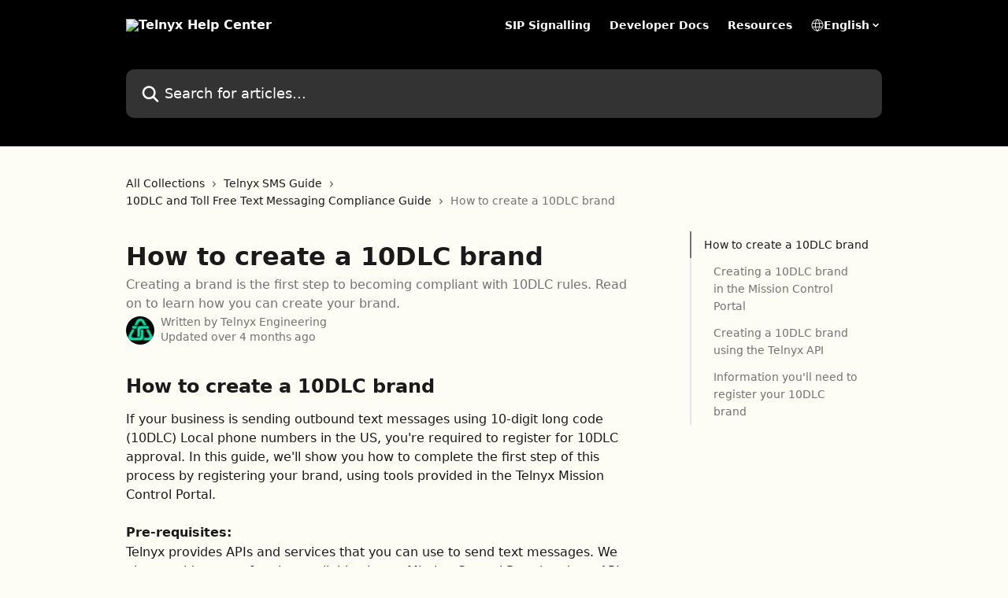

--- FILE ---
content_type: text/html; charset=utf-8
request_url: https://support.telnyx.com/en/articles/5896911-how-to-create-a-10dlc-brand
body_size: 21124
content:
<!DOCTYPE html><html lang="en"><head><meta charSet="utf-8" data-next-head=""/><title data-next-head="">How to create a 10DLC brand | Telnyx Help Center</title><meta property="og:title" content="How to create a 10DLC brand | Telnyx Help Center" data-next-head=""/><meta name="twitter:title" content="How to create a 10DLC brand | Telnyx Help Center" data-next-head=""/><meta property="og:description" content="Creating a brand is the first step to becoming compliant with 10DLC rules. Read on to learn how you can create your brand." data-next-head=""/><meta name="twitter:description" content="Creating a brand is the first step to becoming compliant with 10DLC rules. Read on to learn how you can create your brand." data-next-head=""/><meta name="description" content="Creating a brand is the first step to becoming compliant with 10DLC rules. Read on to learn how you can create your brand." data-next-head=""/><meta property="og:type" content="article" data-next-head=""/><meta name="robots" content="all" data-next-head=""/><meta name="viewport" content="width=device-width, initial-scale=1" data-next-head=""/><link href="https://intercom.help/telnyx/assets/favicon" rel="icon" data-next-head=""/><link rel="canonical" href="https://support.telnyx.com/en/articles/5896911-how-to-create-a-10dlc-brand" data-next-head=""/><link rel="alternate" href="https://support.telnyx.com/en/articles/5896911-how-to-create-a-10dlc-brand" hrefLang="en" data-next-head=""/><link rel="alternate" href="https://support.telnyx.com/en/articles/5896911-how-to-create-a-10dlc-brand" hrefLang="x-default" data-next-head=""/><link nonce="Bt9aeU3EzshbhSAyw5RdIod+y8kiYJFWaF6035P8dyk=" rel="preload" href="https://static.intercomassets.com/_next/static/css/599c9ec127732470.css" as="style"/><link nonce="Bt9aeU3EzshbhSAyw5RdIod+y8kiYJFWaF6035P8dyk=" rel="stylesheet" href="https://static.intercomassets.com/_next/static/css/599c9ec127732470.css" data-n-g=""/><noscript data-n-css="Bt9aeU3EzshbhSAyw5RdIod+y8kiYJFWaF6035P8dyk="></noscript><script defer="" nonce="Bt9aeU3EzshbhSAyw5RdIod+y8kiYJFWaF6035P8dyk=" nomodule="" src="https://static.intercomassets.com/_next/static/chunks/polyfills-42372ed130431b0a.js"></script><script defer="" src="https://static.intercomassets.com/_next/static/chunks/7506.a4d4b38169fb1abb.js" nonce="Bt9aeU3EzshbhSAyw5RdIod+y8kiYJFWaF6035P8dyk="></script><script src="https://static.intercomassets.com/_next/static/chunks/webpack-6c81213a0e58f55e.js" nonce="Bt9aeU3EzshbhSAyw5RdIod+y8kiYJFWaF6035P8dyk=" defer=""></script><script src="https://static.intercomassets.com/_next/static/chunks/framework-1f1b8d38c1d86c61.js" nonce="Bt9aeU3EzshbhSAyw5RdIod+y8kiYJFWaF6035P8dyk=" defer=""></script><script src="https://static.intercomassets.com/_next/static/chunks/main-062b69200830d1f2.js" nonce="Bt9aeU3EzshbhSAyw5RdIod+y8kiYJFWaF6035P8dyk=" defer=""></script><script src="https://static.intercomassets.com/_next/static/chunks/pages/_app-2a7cef494e7a7ad2.js" nonce="Bt9aeU3EzshbhSAyw5RdIod+y8kiYJFWaF6035P8dyk=" defer=""></script><script src="https://static.intercomassets.com/_next/static/chunks/d0502abb-9b061981b91adc2a.js" nonce="Bt9aeU3EzshbhSAyw5RdIod+y8kiYJFWaF6035P8dyk=" defer=""></script><script src="https://static.intercomassets.com/_next/static/chunks/6190-ef428f6633b5a03f.js" nonce="Bt9aeU3EzshbhSAyw5RdIod+y8kiYJFWaF6035P8dyk=" defer=""></script><script src="https://static.intercomassets.com/_next/static/chunks/5729-6d79ddfe1353a77c.js" nonce="Bt9aeU3EzshbhSAyw5RdIod+y8kiYJFWaF6035P8dyk=" defer=""></script><script src="https://static.intercomassets.com/_next/static/chunks/296-7834dcf3444315af.js" nonce="Bt9aeU3EzshbhSAyw5RdIod+y8kiYJFWaF6035P8dyk=" defer=""></script><script src="https://static.intercomassets.com/_next/static/chunks/4835-9db7cd232aae5617.js" nonce="Bt9aeU3EzshbhSAyw5RdIod+y8kiYJFWaF6035P8dyk=" defer=""></script><script src="https://static.intercomassets.com/_next/static/chunks/2735-8954effe331a5dbf.js" nonce="Bt9aeU3EzshbhSAyw5RdIod+y8kiYJFWaF6035P8dyk=" defer=""></script><script src="https://static.intercomassets.com/_next/static/chunks/pages/%5BhelpCenterIdentifier%5D/%5Blocale%5D/articles/%5BarticleSlug%5D-cb17d809302ca462.js" nonce="Bt9aeU3EzshbhSAyw5RdIod+y8kiYJFWaF6035P8dyk=" defer=""></script><script src="https://static.intercomassets.com/_next/static/liWVGxq8VvykZLCTfl--W/_buildManifest.js" nonce="Bt9aeU3EzshbhSAyw5RdIod+y8kiYJFWaF6035P8dyk=" defer=""></script><script src="https://static.intercomassets.com/_next/static/liWVGxq8VvykZLCTfl--W/_ssgManifest.js" nonce="Bt9aeU3EzshbhSAyw5RdIod+y8kiYJFWaF6035P8dyk=" defer=""></script><meta name="sentry-trace" content="80a374c317f34356d51fe48467827f4a-dd4ad3773c71d055-0"/><meta name="baggage" content="sentry-environment=production,sentry-release=4c747e2afcc204eac510e861c0f4f061f5d9d8b7,sentry-public_key=187f842308a64dea9f1f64d4b1b9c298,sentry-trace_id=80a374c317f34356d51fe48467827f4a,sentry-org_id=2129,sentry-sampled=false,sentry-sample_rand=0.5679670739837722,sentry-sample_rate=0"/><style id="__jsx-707461622">:root{--body-bg: rgb(253, 253, 245);
--body-image: none;
--body-bg-rgb: 253, 253, 245;
--body-border: rgb(244, 244, 202);
--body-primary-color: #1a1a1a;
--body-secondary-color: #737373;
--body-reaction-bg: rgb(249, 249, 224);
--body-reaction-text-color: rgb(64, 64, 64);
--body-toc-active-border: #737373;
--body-toc-inactive-border: #f2f2f2;
--body-toc-inactive-color: #737373;
--body-toc-active-font-weight: 400;
--body-table-border: rgb(236, 236, 160);
--body-color: hsl(0, 0%, 0%);
--footer-bg: rgb(253, 253, 245);
--footer-image: none;
--footer-border: rgb(244, 244, 202);
--footer-color: hsl(0, 0%, 0%);
--header-bg: #000000;
--header-image: none;
--header-color: #FFFFFF;
--collection-card-bg: rgb(150, 150, 150);
--collection-card-image: none;
--collection-card-color: hsl(0, 0%, 0%);
--card-bg: rgb(254, 254, 249);
--card-border-color: rgb(244, 244, 202);
--card-border-inner-radius: 6px;
--card-border-radius: 8px;
--card-shadow: 0 1px 2px 0 rgb(0 0 0 / 0.05);
--search-bar-border-radius: 10px;
--search-bar-width: 100%;
--ticket-blue-bg-color: #dce1f9;
--ticket-blue-text-color: #334bfa;
--ticket-green-bg-color: #d7efdc;
--ticket-green-text-color: #0f7134;
--ticket-orange-bg-color: #ffebdb;
--ticket-orange-text-color: #b24d00;
--ticket-red-bg-color: #ffdbdb;
--ticket-red-text-color: #df2020;
--header-height: 245px;
--header-subheader-background-color: #000000;
--header-subheader-font-color: #FFFFFF;
--content-block-bg: rgb(255, 255, 255);
--content-block-image: none;
--content-block-color: hsl(0, 0%, 10%);
--content-block-button-bg: rgb(51, 75, 250);
--content-block-button-image: none;
--content-block-button-color: hsl(0, 0%, 100%);
--content-block-button-radius: 6px;
--primary-color: hsl(0, 0%, 0%);
--primary-color-alpha-10: hsla(0, 0%, 0%, 0.1);
--primary-color-alpha-60: hsla(0, 0%, 0%, 0.6);
--text-on-primary-color: #ffffff}</style><style id="__jsx-1611979459">:root{--font-family-primary: system-ui, "Segoe UI", "Roboto", "Helvetica", "Arial", sans-serif, "Apple Color Emoji", "Segoe UI Emoji", "Segoe UI Symbol"}</style><style id="__jsx-2466147061">:root{--font-family-secondary: system-ui, "Segoe UI", "Roboto", "Helvetica", "Arial", sans-serif, "Apple Color Emoji", "Segoe UI Emoji", "Segoe UI Symbol"}</style><style id="__jsx-cf6f0ea00fa5c760">.fade-background.jsx-cf6f0ea00fa5c760{background:radial-gradient(333.38%100%at 50%0%,rgba(var(--body-bg-rgb),0)0%,rgba(var(--body-bg-rgb),.00925356)11.67%,rgba(var(--body-bg-rgb),.0337355)21.17%,rgba(var(--body-bg-rgb),.0718242)28.85%,rgba(var(--body-bg-rgb),.121898)35.03%,rgba(var(--body-bg-rgb),.182336)40.05%,rgba(var(--body-bg-rgb),.251516)44.25%,rgba(var(--body-bg-rgb),.327818)47.96%,rgba(var(--body-bg-rgb),.409618)51.51%,rgba(var(--body-bg-rgb),.495297)55.23%,rgba(var(--body-bg-rgb),.583232)59.47%,rgba(var(--body-bg-rgb),.671801)64.55%,rgba(var(--body-bg-rgb),.759385)70.81%,rgba(var(--body-bg-rgb),.84436)78.58%,rgba(var(--body-bg-rgb),.9551)88.2%,rgba(var(--body-bg-rgb),1)100%),var(--header-image),var(--header-bg);background-size:cover;background-position-x:center}</style><style id="__jsx-27f84a20f81f6ce9">.table-of-contents::-webkit-scrollbar{width:8px}.table-of-contents::-webkit-scrollbar-thumb{background-color:#f2f2f2;border-radius:8px}</style><style id="__jsx-a49d9ef8a9865a27">.table_of_contents.jsx-a49d9ef8a9865a27{max-width:260px;min-width:260px}</style><style id="__jsx-62724fba150252e0">.related_articles section a{color:initial}</style><style id="__jsx-4bed0c08ce36899e">.article_body a:not(.intercom-h2b-button){color:var(--primary-color)}article a.intercom-h2b-button{background-color:var(--primary-color);border:0}.zendesk-article table{overflow-x:scroll!important;display:block!important;height:auto!important}.intercom-interblocks-unordered-nested-list ul,.intercom-interblocks-ordered-nested-list ol{margin-top:16px;margin-bottom:16px}.intercom-interblocks-unordered-nested-list ul .intercom-interblocks-unordered-nested-list ul,.intercom-interblocks-unordered-nested-list ul .intercom-interblocks-ordered-nested-list ol,.intercom-interblocks-ordered-nested-list ol .intercom-interblocks-ordered-nested-list ol,.intercom-interblocks-ordered-nested-list ol .intercom-interblocks-unordered-nested-list ul{margin-top:0;margin-bottom:0}.intercom-interblocks-image a:focus{outline-offset:3px}</style></head><body><div id="__next"><div dir="ltr" class="h-full w-full"><a href="#main-content" class="sr-only font-bold text-header-color focus:not-sr-only focus:absolute focus:left-4 focus:top-4 focus:z-50" aria-roledescription="Link, Press control-option-right-arrow to exit">Skip to main content</a><main class="header__lite"><header id="header" data-testid="header" class="jsx-cf6f0ea00fa5c760 flex flex-col text-header-color"><section class="relative flex w-full flex-col bg-header-subheader-background-color text-header-subheader-font-color pb-6"><div class="header__meta_wrapper flex justify-center px-5 pt-6 leading-none sm:px-10"><div class="flex items-center w-240" data-testid="subheader-container"><div class="mo__body header__site_name"><div class="header__logo"><a href="/en/"><img src="https://downloads.intercomcdn.com/i/o/390716/95e8055c464a40d6d65bf47e/874aed12970578edc4c348bbff97051e.png" height="68" alt="Telnyx Help Center"/></a></div></div><div><div class="flex items-center font-semibold"><div class="flex items-center md:hidden" data-testid="small-screen-children"><button class="flex items-center border-none bg-transparent px-1.5" data-testid="hamburger-menu-button" aria-label="Open menu"><svg width="24" height="24" viewBox="0 0 16 16" xmlns="http://www.w3.org/2000/svg" class="fill-current"><path d="M1.86861 2C1.38889 2 1 2.3806 1 2.85008C1 3.31957 1.38889 3.70017 1.86861 3.70017H14.1314C14.6111 3.70017 15 3.31957 15 2.85008C15 2.3806 14.6111 2 14.1314 2H1.86861Z"></path><path d="M1 8C1 7.53051 1.38889 7.14992 1.86861 7.14992H14.1314C14.6111 7.14992 15 7.53051 15 8C15 8.46949 14.6111 8.85008 14.1314 8.85008H1.86861C1.38889 8.85008 1 8.46949 1 8Z"></path><path d="M1 13.1499C1 12.6804 1.38889 12.2998 1.86861 12.2998H14.1314C14.6111 12.2998 15 12.6804 15 13.1499C15 13.6194 14.6111 14 14.1314 14H1.86861C1.38889 14 1 13.6194 1 13.1499Z"></path></svg></button><div class="fixed right-0 top-0 z-50 h-full w-full hidden" data-testid="hamburger-menu"><div class="flex h-full w-full justify-end bg-black bg-opacity-30"><div class="flex h-fit w-full flex-col bg-white opacity-100 sm:h-full sm:w-1/2"><button class="text-body-font flex items-center self-end border-none bg-transparent pr-6 pt-6" data-testid="hamburger-menu-close-button" aria-label="Close menu"><svg width="24" height="24" viewBox="0 0 16 16" xmlns="http://www.w3.org/2000/svg"><path d="M3.5097 3.5097C3.84165 3.17776 4.37984 3.17776 4.71178 3.5097L7.99983 6.79775L11.2879 3.5097C11.6198 3.17776 12.158 3.17776 12.49 3.5097C12.8219 3.84165 12.8219 4.37984 12.49 4.71178L9.20191 7.99983L12.49 11.2879C12.8219 11.6198 12.8219 12.158 12.49 12.49C12.158 12.8219 11.6198 12.8219 11.2879 12.49L7.99983 9.20191L4.71178 12.49C4.37984 12.8219 3.84165 12.8219 3.5097 12.49C3.17776 12.158 3.17776 11.6198 3.5097 11.2879L6.79775 7.99983L3.5097 4.71178C3.17776 4.37984 3.17776 3.84165 3.5097 3.5097Z"></path></svg></button><nav class="flex flex-col pl-4 text-black"><a target="_blank" rel="noopener noreferrer" href="https://sip.telnyx.com/" class="mx-5 mb-5 text-md no-underline hover:opacity-80 md:mx-3 md:my-0 md:text-base" data-testid="header-link-0">SIP Signalling</a><a target="_blank" rel="noopener noreferrer" href="https://developers.telnyx.com" class="mx-5 mb-5 text-md no-underline hover:opacity-80 md:mx-3 md:my-0 md:text-base" data-testid="header-link-1">Developer Docs</a><a target="_blank" rel="noopener noreferrer" href="https://telnyx.com/resources" class="mx-5 mb-5 text-md no-underline hover:opacity-80 md:mx-3 md:my-0 md:text-base" data-testid="header-link-2">Resources</a><div class="relative cursor-pointer has-[:focus]:outline"><select class="peer absolute z-10 block h-6 w-full cursor-pointer opacity-0 md:text-base" aria-label="Change language" id="language-selector"><option value="/en/articles/5896911-how-to-create-a-10dlc-brand" class="text-black" selected="">English</option></select><div class="mb-10 ml-5 flex items-center gap-1 text-md hover:opacity-80 peer-hover:opacity-80 md:m-0 md:ml-3 md:text-base" aria-hidden="true"><svg id="locale-picker-globe" width="16" height="16" viewBox="0 0 16 16" fill="none" xmlns="http://www.w3.org/2000/svg" class="shrink-0" aria-hidden="true"><path d="M8 15C11.866 15 15 11.866 15 8C15 4.13401 11.866 1 8 1C4.13401 1 1 4.13401 1 8C1 11.866 4.13401 15 8 15Z" stroke="currentColor" stroke-linecap="round" stroke-linejoin="round"></path><path d="M8 15C9.39949 15 10.534 11.866 10.534 8C10.534 4.13401 9.39949 1 8 1C6.60051 1 5.466 4.13401 5.466 8C5.466 11.866 6.60051 15 8 15Z" stroke="currentColor" stroke-linecap="round" stroke-linejoin="round"></path><path d="M1.448 5.75989H14.524" stroke="currentColor" stroke-linecap="round" stroke-linejoin="round"></path><path d="M1.448 10.2402H14.524" stroke="currentColor" stroke-linecap="round" stroke-linejoin="round"></path></svg>English<svg id="locale-picker-arrow" width="16" height="16" viewBox="0 0 16 16" fill="none" xmlns="http://www.w3.org/2000/svg" class="shrink-0" aria-hidden="true"><path d="M5 6.5L8.00093 9.5L11 6.50187" stroke="currentColor" stroke-width="1.5" stroke-linecap="round" stroke-linejoin="round"></path></svg></div></div></nav></div></div></div></div><nav class="hidden items-center md:flex" data-testid="large-screen-children"><a target="_blank" rel="noopener noreferrer" href="https://sip.telnyx.com/" class="mx-5 mb-5 text-md no-underline hover:opacity-80 md:mx-3 md:my-0 md:text-base" data-testid="header-link-0">SIP Signalling</a><a target="_blank" rel="noopener noreferrer" href="https://developers.telnyx.com" class="mx-5 mb-5 text-md no-underline hover:opacity-80 md:mx-3 md:my-0 md:text-base" data-testid="header-link-1">Developer Docs</a><a target="_blank" rel="noopener noreferrer" href="https://telnyx.com/resources" class="mx-5 mb-5 text-md no-underline hover:opacity-80 md:mx-3 md:my-0 md:text-base" data-testid="header-link-2">Resources</a><div class="relative cursor-pointer has-[:focus]:outline"><select class="peer absolute z-10 block h-6 w-full cursor-pointer opacity-0 md:text-base" aria-label="Change language" id="language-selector"><option value="/en/articles/5896911-how-to-create-a-10dlc-brand" class="text-black" selected="">English</option></select><div class="mb-10 ml-5 flex items-center gap-1 text-md hover:opacity-80 peer-hover:opacity-80 md:m-0 md:ml-3 md:text-base" aria-hidden="true"><svg id="locale-picker-globe" width="16" height="16" viewBox="0 0 16 16" fill="none" xmlns="http://www.w3.org/2000/svg" class="shrink-0" aria-hidden="true"><path d="M8 15C11.866 15 15 11.866 15 8C15 4.13401 11.866 1 8 1C4.13401 1 1 4.13401 1 8C1 11.866 4.13401 15 8 15Z" stroke="currentColor" stroke-linecap="round" stroke-linejoin="round"></path><path d="M8 15C9.39949 15 10.534 11.866 10.534 8C10.534 4.13401 9.39949 1 8 1C6.60051 1 5.466 4.13401 5.466 8C5.466 11.866 6.60051 15 8 15Z" stroke="currentColor" stroke-linecap="round" stroke-linejoin="round"></path><path d="M1.448 5.75989H14.524" stroke="currentColor" stroke-linecap="round" stroke-linejoin="round"></path><path d="M1.448 10.2402H14.524" stroke="currentColor" stroke-linecap="round" stroke-linejoin="round"></path></svg>English<svg id="locale-picker-arrow" width="16" height="16" viewBox="0 0 16 16" fill="none" xmlns="http://www.w3.org/2000/svg" class="shrink-0" aria-hidden="true"><path d="M5 6.5L8.00093 9.5L11 6.50187" stroke="currentColor" stroke-width="1.5" stroke-linecap="round" stroke-linejoin="round"></path></svg></div></div></nav></div></div></div></div></section><div class="jsx-cf6f0ea00fa5c760 relative flex grow flex-col mb-9 bg-header-bg bg-header-image bg-cover bg-center pb-9 pt-6"><div id="sr-announcement" aria-live="polite" class="jsx-cf6f0ea00fa5c760 sr-only"></div><div class="jsx-cf6f0ea00fa5c760 flex h-full flex-col items-center marker:shrink-0"><section class="relative mx-5 flex h-full w-full flex-col items-center px-5 sm:px-10"><div class="flex h-full max-w-full flex-col w-240 justify-end" data-testid="main-header-container"><div id="search-bar" class="relative w-full"><form action="/en/" autoComplete="off"><div class="flex w-full flex-col items-start"><div class="relative flex w-full sm:w-search-bar"><label for="search-input" class="sr-only">Search for articles...</label><input id="search-input" type="text" autoComplete="off" class="peer w-full rounded-search-bar border border-black-alpha-8 bg-white-alpha-20 p-4 ps-12 font-secondary text-lg text-header-color shadow-search-bar outline-none transition ease-linear placeholder:text-header-color hover:bg-white-alpha-27 hover:shadow-search-bar-hover focus:border-transparent focus:bg-white focus:text-black-10 focus:shadow-search-bar-focused placeholder:focus:text-black-45" placeholder="Search for articles..." name="q" aria-label="Search for articles..." value=""/><div class="absolute inset-y-0 start-0 flex items-center fill-header-color peer-focus-visible:fill-black-45 pointer-events-none ps-5"><svg width="22" height="21" viewBox="0 0 22 21" xmlns="http://www.w3.org/2000/svg" class="fill-inherit" aria-hidden="true"><path fill-rule="evenodd" clip-rule="evenodd" d="M3.27485 8.7001C3.27485 5.42781 5.92757 2.7751 9.19985 2.7751C12.4721 2.7751 15.1249 5.42781 15.1249 8.7001C15.1249 11.9724 12.4721 14.6251 9.19985 14.6251C5.92757 14.6251 3.27485 11.9724 3.27485 8.7001ZM9.19985 0.225098C4.51924 0.225098 0.724854 4.01948 0.724854 8.7001C0.724854 13.3807 4.51924 17.1751 9.19985 17.1751C11.0802 17.1751 12.8176 16.5627 14.2234 15.5265L19.0981 20.4013C19.5961 20.8992 20.4033 20.8992 20.9013 20.4013C21.3992 19.9033 21.3992 19.0961 20.9013 18.5981L16.0264 13.7233C17.0625 12.3176 17.6749 10.5804 17.6749 8.7001C17.6749 4.01948 13.8805 0.225098 9.19985 0.225098Z"></path></svg></div></div></div></form></div></div></section></div></div></header><div class="z-1 flex shrink-0 grow basis-auto justify-center px-5 sm:px-10"><section data-testid="main-content" id="main-content" class="max-w-full w-240"><section data-testid="article-section" class="section section__article"><div class="flex-row-reverse justify-between flex"><div class="jsx-a49d9ef8a9865a27 w-61 sticky top-8 ml-7 max-w-61 self-start max-lg:hidden mt-16"><div class="jsx-27f84a20f81f6ce9 table-of-contents max-h-[calc(100vh-96px)] overflow-y-auto rounded-2xl text-body-primary-color hover:text-primary max-lg:border max-lg:border-solid max-lg:border-body-border max-lg:shadow-solid-1"><div data-testid="toc-dropdown" class="jsx-27f84a20f81f6ce9 hidden cursor-pointer justify-between border-b max-lg:flex max-lg:flex-row max-lg:border-x-0 max-lg:border-t-0 max-lg:border-solid max-lg:border-b-body-border"><div class="jsx-27f84a20f81f6ce9 my-2 max-lg:pl-4">Table of contents</div><div class="jsx-27f84a20f81f6ce9 "><svg class="ml-2 mr-4 mt-3 transition-transform" transform="rotate(180)" width="16" height="16" fill="none" xmlns="http://www.w3.org/2000/svg"><path fill-rule="evenodd" clip-rule="evenodd" d="M3.93353 5.93451C4.24595 5.62209 4.75248 5.62209 5.0649 5.93451L7.99922 8.86882L10.9335 5.93451C11.246 5.62209 11.7525 5.62209 12.0649 5.93451C12.3773 6.24693 12.3773 6.75346 12.0649 7.06588L8.5649 10.5659C8.25249 10.8783 7.74595 10.8783 7.43353 10.5659L3.93353 7.06588C3.62111 6.75346 3.62111 6.24693 3.93353 5.93451Z" fill="currentColor"></path></svg></div></div><div data-testid="toc-body" class="jsx-27f84a20f81f6ce9 my-2"><section data-testid="toc-section-0" class="jsx-27f84a20f81f6ce9 flex border-y-0 border-e-0 border-s-2 border-solid py-1.5 max-lg:border-none border-body-toc-active-border px-4"><a id="#h_dbc0df0d32" href="#h_dbc0df0d32" data-testid="toc-link-0" class="jsx-27f84a20f81f6ce9 w-full no-underline hover:text-body-primary-color max-lg:inline-block max-lg:text-body-primary-color max-lg:hover:text-primary lg:text-base font-toc-active text-body-primary-color"></a></section><section data-testid="toc-section-1" class="jsx-27f84a20f81f6ce9 flex border-y-0 border-e-0 border-s-2 border-solid py-1.5 max-lg:border-none px-7"><a id="#h_de5609074d" href="#h_de5609074d" data-testid="toc-link-1" class="jsx-27f84a20f81f6ce9 w-full no-underline hover:text-body-primary-color max-lg:inline-block max-lg:text-body-primary-color max-lg:hover:text-primary lg:text-base text-body-toc-inactive-color"></a></section><section data-testid="toc-section-2" class="jsx-27f84a20f81f6ce9 flex border-y-0 border-e-0 border-s-2 border-solid py-1.5 max-lg:border-none px-7"><a id="#h_9ec9172e6b" href="#h_9ec9172e6b" data-testid="toc-link-2" class="jsx-27f84a20f81f6ce9 w-full no-underline hover:text-body-primary-color max-lg:inline-block max-lg:text-body-primary-color max-lg:hover:text-primary lg:text-base text-body-toc-inactive-color"></a></section><section data-testid="toc-section-3" class="jsx-27f84a20f81f6ce9 flex border-y-0 border-e-0 border-s-2 border-solid py-1.5 max-lg:border-none px-7"><a id="#h_9315f4a6b4" href="#h_9315f4a6b4" data-testid="toc-link-3" class="jsx-27f84a20f81f6ce9 w-full no-underline hover:text-body-primary-color max-lg:inline-block max-lg:text-body-primary-color max-lg:hover:text-primary lg:text-base text-body-toc-inactive-color"></a></section></div></div></div><div class="relative z-3 w-full lg:max-w-160 "><div class="flex pb-6 max-md:pb-2 lg:max-w-160"><div tabindex="-1" class="focus:outline-none"><div class="flex flex-wrap items-baseline pb-4 text-base" tabindex="0" role="navigation" aria-label="Breadcrumb"><a href="/en/" class="pr-2 text-body-primary-color no-underline hover:text-body-secondary-color">All Collections</a><div class="pr-2" aria-hidden="true"><svg width="6" height="10" viewBox="0 0 6 10" class="block h-2 w-2 fill-body-secondary-color rtl:rotate-180" xmlns="http://www.w3.org/2000/svg"><path fill-rule="evenodd" clip-rule="evenodd" d="M0.648862 0.898862C0.316916 1.23081 0.316916 1.769 0.648862 2.10094L3.54782 4.9999L0.648862 7.89886C0.316916 8.23081 0.316917 8.769 0.648862 9.10094C0.980808 9.43289 1.519 9.43289 1.85094 9.10094L5.35094 5.60094C5.68289 5.269 5.68289 4.73081 5.35094 4.39886L1.85094 0.898862C1.519 0.566916 0.980807 0.566916 0.648862 0.898862Z"></path></svg></div><a href="https://support.telnyx.com/en/collections/133103-telnyx-sms-guide" class="pr-2 text-body-primary-color no-underline hover:text-body-secondary-color" data-testid="breadcrumb-0">Telnyx SMS Guide</a><div class="pr-2" aria-hidden="true"><svg width="6" height="10" viewBox="0 0 6 10" class="block h-2 w-2 fill-body-secondary-color rtl:rotate-180" xmlns="http://www.w3.org/2000/svg"><path fill-rule="evenodd" clip-rule="evenodd" d="M0.648862 0.898862C0.316916 1.23081 0.316916 1.769 0.648862 2.10094L3.54782 4.9999L0.648862 7.89886C0.316916 8.23081 0.316917 8.769 0.648862 9.10094C0.980808 9.43289 1.519 9.43289 1.85094 9.10094L5.35094 5.60094C5.68289 5.269 5.68289 4.73081 5.35094 4.39886L1.85094 0.898862C1.519 0.566916 0.980807 0.566916 0.648862 0.898862Z"></path></svg></div><a href="https://support.telnyx.com/en/collections/3147004-10dlc-and-toll-free-text-messaging-compliance-guide" class="pr-2 text-body-primary-color no-underline hover:text-body-secondary-color" data-testid="breadcrumb-1">10DLC and Toll Free Text Messaging Compliance Guide</a><div class="pr-2" aria-hidden="true"><svg width="6" height="10" viewBox="0 0 6 10" class="block h-2 w-2 fill-body-secondary-color rtl:rotate-180" xmlns="http://www.w3.org/2000/svg"><path fill-rule="evenodd" clip-rule="evenodd" d="M0.648862 0.898862C0.316916 1.23081 0.316916 1.769 0.648862 2.10094L3.54782 4.9999L0.648862 7.89886C0.316916 8.23081 0.316917 8.769 0.648862 9.10094C0.980808 9.43289 1.519 9.43289 1.85094 9.10094L5.35094 5.60094C5.68289 5.269 5.68289 4.73081 5.35094 4.39886L1.85094 0.898862C1.519 0.566916 0.980807 0.566916 0.648862 0.898862Z"></path></svg></div><div class="text-body-secondary-color">How to create a 10DLC brand</div></div></div></div><div class=""><div class="article intercom-force-break"><div class="mb-10 max-lg:mb-6"><div class="flex flex-col gap-4"><div class="flex flex-col"><h1 class="mb-1 font-primary text-2xl font-bold leading-10 text-body-primary-color">How to create a 10DLC brand</h1><div class="text-md font-normal leading-normal text-body-secondary-color"><p>Creating a brand is the first step to becoming compliant with 10DLC rules. Read on to learn how you can create your brand.</p></div></div><div class="avatar"><div class="avatar__photo"><img width="24" height="24" src="https://static.intercomassets.com/avatars/341347/square_128/Telnyx_Symbol_Primary_One-color_Green_16x16px-1677750303.png" alt="Telnyx Engineering avatar" class="inline-flex items-center justify-center rounded-full bg-primary text-lg font-bold leading-6 text-primary-text shadow-solid-2 shadow-body-bg [&amp;:nth-child(n+2)]:hidden lg:[&amp;:nth-child(n+2)]:inline-flex h-8 w-8 sm:h-9 sm:w-9"/></div><div class="avatar__info -mt-0.5 text-base"><span class="text-body-secondary-color"><div>Written by <span>Telnyx Engineering</span></div> <!-- -->Updated over 4 months ago</span></div></div></div></div><div class="jsx-4bed0c08ce36899e flex-col"><div class="jsx-4bed0c08ce36899e mb-7 ml-0 text-md max-messenger:mb-6 lg:hidden"><div class="jsx-27f84a20f81f6ce9 table-of-contents max-h-[calc(100vh-96px)] overflow-y-auto rounded-2xl text-body-primary-color hover:text-primary max-lg:border max-lg:border-solid max-lg:border-body-border max-lg:shadow-solid-1"><div data-testid="toc-dropdown" class="jsx-27f84a20f81f6ce9 hidden cursor-pointer justify-between border-b max-lg:flex max-lg:flex-row max-lg:border-x-0 max-lg:border-t-0 max-lg:border-solid max-lg:border-b-body-border border-b-0"><div class="jsx-27f84a20f81f6ce9 my-2 max-lg:pl-4">Table of contents</div><div class="jsx-27f84a20f81f6ce9 "><svg class="ml-2 mr-4 mt-3 transition-transform" transform="" width="16" height="16" fill="none" xmlns="http://www.w3.org/2000/svg"><path fill-rule="evenodd" clip-rule="evenodd" d="M3.93353 5.93451C4.24595 5.62209 4.75248 5.62209 5.0649 5.93451L7.99922 8.86882L10.9335 5.93451C11.246 5.62209 11.7525 5.62209 12.0649 5.93451C12.3773 6.24693 12.3773 6.75346 12.0649 7.06588L8.5649 10.5659C8.25249 10.8783 7.74595 10.8783 7.43353 10.5659L3.93353 7.06588C3.62111 6.75346 3.62111 6.24693 3.93353 5.93451Z" fill="currentColor"></path></svg></div></div><div data-testid="toc-body" class="jsx-27f84a20f81f6ce9 hidden my-2"><section data-testid="toc-section-0" class="jsx-27f84a20f81f6ce9 flex border-y-0 border-e-0 border-s-2 border-solid py-1.5 max-lg:border-none border-body-toc-active-border px-4"><a id="#h_dbc0df0d32" href="#h_dbc0df0d32" data-testid="toc-link-0" class="jsx-27f84a20f81f6ce9 w-full no-underline hover:text-body-primary-color max-lg:inline-block max-lg:text-body-primary-color max-lg:hover:text-primary lg:text-base font-toc-active text-body-primary-color"></a></section><section data-testid="toc-section-1" class="jsx-27f84a20f81f6ce9 flex border-y-0 border-e-0 border-s-2 border-solid py-1.5 max-lg:border-none px-7"><a id="#h_de5609074d" href="#h_de5609074d" data-testid="toc-link-1" class="jsx-27f84a20f81f6ce9 w-full no-underline hover:text-body-primary-color max-lg:inline-block max-lg:text-body-primary-color max-lg:hover:text-primary lg:text-base text-body-toc-inactive-color"></a></section><section data-testid="toc-section-2" class="jsx-27f84a20f81f6ce9 flex border-y-0 border-e-0 border-s-2 border-solid py-1.5 max-lg:border-none px-7"><a id="#h_9ec9172e6b" href="#h_9ec9172e6b" data-testid="toc-link-2" class="jsx-27f84a20f81f6ce9 w-full no-underline hover:text-body-primary-color max-lg:inline-block max-lg:text-body-primary-color max-lg:hover:text-primary lg:text-base text-body-toc-inactive-color"></a></section><section data-testid="toc-section-3" class="jsx-27f84a20f81f6ce9 flex border-y-0 border-e-0 border-s-2 border-solid py-1.5 max-lg:border-none px-7"><a id="#h_9315f4a6b4" href="#h_9315f4a6b4" data-testid="toc-link-3" class="jsx-27f84a20f81f6ce9 w-full no-underline hover:text-body-primary-color max-lg:inline-block max-lg:text-body-primary-color max-lg:hover:text-primary lg:text-base text-body-toc-inactive-color"></a></section></div></div></div><div class="jsx-4bed0c08ce36899e article_body"><article class="jsx-4bed0c08ce36899e "><div class="intercom-interblocks-heading intercom-interblocks-align-left"><h1 id="h_dbc0df0d32"><b>How to create a 10DLC brand</b></h1></div><div class="intercom-interblocks-paragraph no-margin intercom-interblocks-align-left"><p>If your business is sending outbound text messages using 10-digit long code (10DLC) Local phone numbers in the US, you&#x27;re required to register for 10DLC approval. In this guide, we&#x27;ll show you how to complete the first step of this process by registering your brand, using tools provided in the Telnyx Mission Control Portal.</p></div><div class="intercom-interblocks-paragraph no-margin intercom-interblocks-align-left"><p> </p></div><div class="intercom-interblocks-paragraph no-margin intercom-interblocks-align-left"><p><b>Pre-requisites:</b></p></div><div class="intercom-interblocks-paragraph no-margin intercom-interblocks-align-left"><p>Telnyx provides APIs and services that you can use to send text messages. We also provide a set of tools—available via our Mission Control Portal and our APIs—that you can use to register the messaging campaigns you send using the Telnyx platform for 10DLC. If you don&#x27;t already have a Telnyx account, you can <a href="https://telnyx.com/sign-up" rel="nofollow noopener noreferrer" target="_blank">sign up</a> and leverage these tools and resources to send 10DLC-compliant text messages.</p></div><div class="intercom-interblocks-paragraph no-margin intercom-interblocks-align-left"><p> </p></div><div class="intercom-interblocks-subheading intercom-interblocks-align-left"><h2 id="h_de5609074d">Creating a 10DLC brand in the Mission Control Portal</h2></div><div class="intercom-interblocks-paragraph no-margin intercom-interblocks-align-left"><p>Once you&#x27;re logged into the <a href="https://portal.telnyx.com" rel="nofollow noopener noreferrer" target="_blank">Mission Control Portal</a>, head to the Messaging section and then to the <a href="https://portal.telnyx.com/#/messaging-10dlc/brands" rel="nofollow noopener noreferrer" target="_blank">10DLC Brand</a> tab. From here, you can get started by selecting &quot;Create a brand&quot;.</p></div><div class="intercom-interblocks-paragraph no-margin intercom-interblocks-align-left"><p> </p></div><div class="intercom-interblocks-subheading intercom-interblocks-align-left"><h2 id="h_9ec9172e6b">Creating a 10DLC brand using the Telnyx API</h2></div><div class="intercom-interblocks-paragraph no-margin intercom-interblocks-align-left"><p>If you&#x27;d prefer to create your brand using a simple API command, you can find details in our <a href="https://developers.telnyx.com/api/messaging/10dlc/create-brand-post" rel="nofollow noopener noreferrer" target="_blank">API reference documentation</a>.</p></div><div class="intercom-interblocks-paragraph no-margin intercom-interblocks-align-left"><p> </p></div><div class="intercom-interblocks-subheading intercom-interblocks-align-left"><h2 id="h_9315f4a6b4">Information you&#x27;ll need to register your 10DLC brand</h2></div><div class="intercom-interblocks-paragraph no-margin intercom-interblocks-align-left"><p>You&#x27;ll be asked for the following information about your business when registering a 10DLC brand. Please note that this information is used by mobile network operators to verify your brand and can affect the throughput allowed to your campaigns. You should ensure that all of the information supplied as part of 10DLC brand registration is correct, complete, and free of typos, as these issues can limit your throughput or cause delays when verifying your brand.</p></div><div class="intercom-interblocks-paragraph no-margin intercom-interblocks-align-left"><p> </p></div><div class="intercom-interblocks-paragraph no-margin intercom-interblocks-align-left"><p><b>Business Information</b></p></div><div class="intercom-interblocks-paragraph no-margin intercom-interblocks-align-left"><p>For US brands, if the information entered does not match the IRS Form CP-575 then the brand will remain permanently unverified. If the brand is uverified then please follow: <a href="https://support.telnyx.com/en/articles/10715184-10dlc-unverified-brand">https://support.telnyx.com/en/articles/10715184-10dlc-unverified-brand</a></p></div><div class="intercom-interblocks-table"><table><tbody><tr><td><div class="intercom-interblocks-paragraph no-margin intercom-interblocks-align-left"><p><b>Item</b></p></div></td><td><div class="intercom-interblocks-paragraph no-margin intercom-interblocks-align-left"><p><b>Description</b></p></div></td></tr><tr><td><div class="intercom-interblocks-paragraph no-margin intercom-interblocks-align-left"><p>Legal Company Name</p></div></td><td><div class="intercom-interblocks-paragraph no-margin intercom-interblocks-align-left"><p>The official, legal name of your business. This should match the name under which your EIN is issued.</p></div></td></tr><tr><td><div class="intercom-interblocks-paragraph no-margin intercom-interblocks-align-left"><p>DBA or Brand Name</p></div></td><td><div class="intercom-interblocks-paragraph no-margin intercom-interblocks-align-left"><p>Doing Business As (DBA) or any trade names. This field is required, even if your brand name is the same as your Legal Company name.</p></div></td></tr><tr><td><div class="intercom-interblocks-paragraph no-margin intercom-interblocks-align-left"><p>What type of legal form is the organization?</p></div></td><td><div class="intercom-interblocks-paragraph no-margin intercom-interblocks-align-left"><p>The type of legal entity your brand represents. Choose from:</p></div><div class="intercom-interblocks-unordered-nested-list"><ul><li><div class="intercom-interblocks-paragraph no-margin intercom-interblocks-align-left"><p><i>Charity / Non-Profit Organization</i></p></div></li><li><div class="intercom-interblocks-paragraph no-margin intercom-interblocks-align-left"><p><i>Government</i></p></div></li><li><div class="intercom-interblocks-paragraph no-margin intercom-interblocks-align-left"><p><i>Private Company</i></p></div></li><li><div class="intercom-interblocks-paragraph no-margin intercom-interblocks-align-left"><p><i>Publicly Traded Company</i></p></div></li></ul></div></td></tr><tr><td><div class="intercom-interblocks-paragraph no-margin intercom-interblocks-align-left"><p>Vertical</p></div></td><td><div class="intercom-interblocks-paragraph no-margin intercom-interblocks-align-left"><p>The industry vertical which best matches your business. </p></div></td></tr><tr><td><div class="intercom-interblocks-paragraph no-margin intercom-interblocks-align-left"><p>Country of Registration</p></div></td><td><div class="intercom-interblocks-paragraph no-margin intercom-interblocks-align-left"><p>The country in which your business is registered.</p></div></td></tr><tr><td><div class="intercom-interblocks-paragraph no-margin intercom-interblocks-align-left"><p>Website</p></div></td><td><div class="intercom-interblocks-paragraph no-margin intercom-interblocks-align-left"><p>A URL directing to your business&#x27; website.</p></div></td></tr><tr><td><div class="intercom-interblocks-paragraph no-margin intercom-interblocks-align-left"><p>EIN Issuing Country</p></div></td><td><div class="intercom-interblocks-paragraph no-margin intercom-interblocks-align-left"><p>The country that issued your business&#x27; EIN or identification number.</p></div></td></tr><tr><td><div class="intercom-interblocks-paragraph no-margin intercom-interblocks-align-left"><p>EIN</p></div></td><td><div class="intercom-interblocks-paragraph no-margin intercom-interblocks-align-left"><p>Your business&#x27; Employer Identification Number. <a href="https://www.irs.gov/businesses/small-businesses-self-employed/employer-id-numbers" rel="nofollow noopener noreferrer" target="_blank">EINs are issued by the Internal Revenue Service in the US.</a> If your business does not have an EIN, use this field for an alternative business identification number supplied by your relevant issuing country.</p></div></td></tr><tr><td><div class="intercom-interblocks-paragraph no-margin intercom-interblocks-align-left"><p>Stock Symbol <i>(required only for Publicly Traded Companies)</i></p></div></td><td><div class="intercom-interblocks-paragraph no-margin intercom-interblocks-align-left"><p>Your business&#x27; stock symbol.</p></div></td></tr><tr><td><div class="intercom-interblocks-paragraph no-margin intercom-interblocks-align-left"><p>Stock Exchange <i>(required only for Publicly Traded Companies)</i></p></div></td><td><div class="intercom-interblocks-paragraph no-margin intercom-interblocks-align-left"><p>The stock exchange on which your business is listed.</p></div></td></tr><tr><td><div class="intercom-interblocks-paragraph no-margin intercom-interblocks-align-left"><p>Reseller</p></div></td><td><div class="intercom-interblocks-paragraph no-margin intercom-interblocks-align-left"><p>This box should be checked if your business re-sells products and services to other end users who are also businesses. Resellers are also known as Independent Service Vendors (ISVs). Learn more about <a href="https://support.telnyx.com/en/articles/5593977-isvs-10dlc">10DLC for ISVs</a>.</p></div></td></tr><tr><td><div class="intercom-interblocks-paragraph no-margin intercom-interblocks-align-left"><p>Business Address, City, State / Region, and Postal Code / Zip Code</p></div></td><td><div class="intercom-interblocks-paragraph no-margin intercom-interblocks-align-left"><p>The official, legal address of your business. This should match the name under which your EIN is issued.</p></div></td></tr></tbody></table></div><div class="intercom-interblocks-paragraph no-margin intercom-interblocks-align-left"><p> <b>Brand Contact Details</b></p></div><div class="intercom-interblocks-table"><table><tbody><tr><td><div class="intercom-interblocks-paragraph no-margin intercom-interblocks-align-left"><p>Email Address</p></div></td><td><div class="intercom-interblocks-paragraph no-margin intercom-interblocks-align-left"><p>The email address of an authorized representative for your business. Should be an individual&#x27;s email and not a group alias.</p></div></td></tr><tr><td><div class="intercom-interblocks-paragraph no-margin intercom-interblocks-align-left"><p>Phone Number</p></div></td><td><div class="intercom-interblocks-paragraph no-margin intercom-interblocks-align-left"><p>The phone number of an authorized representative for your business.</p></div></td></tr></tbody></table></div><div class="intercom-interblocks-subheading3 intercom-interblocks-align-left"><h3 id="h_fe3738ca36">Publicy Traded Brands and the Auth+ Process</h3></div><div class="intercom-interblocks-paragraph no-margin intercom-interblocks-align-left"><p> If you create a brand and select the Public_Profit entity type because that brand is publicly traded on the US stock market then you will be required to complete a 2fa process to verify the brand. </p></div><div class="intercom-interblocks-paragraph no-margin intercom-interblocks-align-left"><p> </p></div><div class="intercom-interblocks-paragraph no-margin intercom-interblocks-align-left"><p>The Auth+ process entails including a representative individual&#x27;s email address that matches the web domain of the brand when creating a new brand.</p></div><div class="intercom-interblocks-paragraph no-margin intercom-interblocks-align-left"><p> </p></div><div class="intercom-interblocks-paragraph no-margin intercom-interblocks-align-left"><p>Once you submit your brand then the contact email you entered will receive an email from <a href="mailto:noreply@auth.campaignregistry.com" rel="nofollow noopener noreferrer" target="_blank">noreply@auth.campaignregistry.com</a> within a few days. Once the email is received open it and click the link and fill out a short form with your name, title, and contacts and save. That completes the Auth+ process. </p></div><div class="intercom-interblocks-paragraph no-margin intercom-interblocks-align-left"><p> </p></div><div class="intercom-interblocks-paragraph no-margin intercom-interblocks-align-left"><p>If you have an existing Public_Profit brand that you need to create a new campaign for then please send the brand id and brand business contact to <a href="mailto:10dlcquestions@telnyx.com" rel="nofollow noopener noreferrer" target="_blank">10dlcquestions@telnyx.com</a> and we will trigger the 2fa email for you. </p></div><div class="intercom-interblocks-paragraph no-margin intercom-interblocks-align-left"><p> </p></div><div class="intercom-interblocks-paragraph no-margin intercom-interblocks-align-left"><p>Until the Auth+ process is completed no new campaigns will be able to be created for Public_Profit brands.</p></div><div class="intercom-interblocks-paragraph no-margin intercom-interblocks-align-left"><p> </p></div><div class="intercom-interblocks-paragraph no-margin intercom-interblocks-align-left"><p>As of Aug 1, 2025 there will be a $15 fee for Auth+ attempts but for up to date pricing please refer to the Telnyx portal.</p></div><div class="intercom-interblocks-paragraph no-margin intercom-interblocks-align-left"><p> </p></div><div class="intercom-interblocks-paragraph no-margin intercom-interblocks-align-left"><p><b>A Note about Canadian Brands</b></p></div><div class="intercom-interblocks-paragraph no-margin intercom-interblocks-align-left"><p> </p></div><div class="intercom-interblocks-paragraph no-margin intercom-interblocks-align-left"><p>Here is some additional advice when registering a Canadian brand:</p></div><div class="intercom-interblocks-unordered-nested-list"><ul><li><div class="intercom-interblocks-paragraph no-margin intercom-interblocks-align-left"><p>In place of the EIN, provide your Provincial or Federal Corporation/Registry ID Numbers (Private Profit, Public Profit brand types). These are the identification numbers created when a business is initially formed and registered in their home province or with Corporations Canada as a federal corporation (these are not the same as the Canada federal business number, which is created for taxation purposes). </p></div></li><li><div class="intercom-interblocks-paragraph no-margin intercom-interblocks-align-left"><p>Please avoid using your Canadian Federal Business Number (BN) or Canadian Revenue Agency Tax Account Numbers in the EIN section. However, if this is the only identifier you have available, you can still create the brand with this information, just have your official registration documents prepared as the brand will need to be manually vetted.</p></div></li><li><div class="intercom-interblocks-paragraph no-margin intercom-interblocks-align-left"><p>When using your Provincial identification number, we have seen that sometimes provinces make changes over time which cause the original business registration to be misaligned with the currently posted information on the business. Have your official registration documents handy for your business in case a manual vet of your brand needs to take place.</p></div></li></ul></div><div class="intercom-interblocks-paragraph no-margin intercom-interblocks-align-left"><p> </p></div><div class="intercom-interblocks-paragraph no-margin intercom-interblocks-align-left"><p><b>Billing Details</b></p></div><div class="intercom-interblocks-paragraph no-margin intercom-interblocks-align-left"><p>There is a one-time, non-refundable cost of $4 for registering a brand. This is a pass-through fee applied by the Campaign Registry.</p></div><div class="intercom-interblocks-paragraph no-margin intercom-interblocks-align-left"><p> </p></div><div class="intercom-interblocks-paragraph no-margin intercom-interblocks-align-left"><p><i>Reminder: The Campaign Registry is an independent organization that manages 10DLC brands and campaigns, working with mobile network operators. </i></p></div><div class="intercom-interblocks-paragraph no-margin intercom-interblocks-align-left"><p> </p></div><div class="intercom-interblocks-paragraph no-margin intercom-interblocks-align-left"><p><b>Next steps after registering your brand for 10DLC</b></p></div><div class="intercom-interblocks-paragraph no-margin intercom-interblocks-align-left"><p>After you register your brand, it will automatically go through an identity verification process. During this process, the Campaign Registry validates the information provided to confirm the validity of the brand. Your brand&#x27;s identity status will be immediately available in the Mission Control Portal. </p></div><div class="intercom-interblocks-paragraph no-margin intercom-interblocks-align-left"><p> </p></div><div class="intercom-interblocks-paragraph no-margin intercom-interblocks-align-left"><p><b>What if my brand is not verified?</b></p></div><div class="intercom-interblocks-paragraph no-margin intercom-interblocks-align-left"><p>The most likely cause of a brand not being verified is an error in the information provided. If your brand is not verified, be sure to review all of the brand information for correctness. If there is an error in the brand&#x27;s EIN, please reach out to our team for assistance.</p></div><div class="intercom-interblocks-paragraph no-margin intercom-interblocks-align-left"><p> </p></div><div class="intercom-interblocks-paragraph no-margin intercom-interblocks-align-left"><p><b>Third-party vetting to enhance your brand</b></p></div><div class="intercom-interblocks-paragraph no-margin intercom-interblocks-align-left"><p>It&#x27;s possible to achieve better commercial terms for your brand by submitting it for third-party vetting. Once you&#x27;ve created a brand following the steps in this guide, you&#x27;ll see an option to request third-party verification in your brand settings in the Mission Control Portal.</p></div><section class="jsx-62724fba150252e0 related_articles my-6"><hr class="jsx-62724fba150252e0 my-6 sm:my-8"/><div class="jsx-62724fba150252e0 mb-3 text-xl font-bold">Related Articles</div><section class="flex flex-col rounded-card border border-solid border-card-border bg-card-bg p-2 sm:p-3"><a class="duration-250 group/article flex flex-row justify-between gap-2 py-2 no-underline transition ease-linear hover:bg-primary-alpha-10 hover:text-primary sm:rounded-card-inner sm:py-3 rounded-card-inner px-3" href="https://support.telnyx.com/en/articles/3679260-frequently-asked-questions-about-10dlc" data-testid="article-link"><div class="flex flex-col p-0"><span class="m-0 text-md text-body-primary-color group-hover/article:text-primary">Frequently asked questions about 10DLC</span></div><div class="flex shrink-0 flex-col justify-center p-0"><svg class="block h-4 w-4 text-primary ltr:-rotate-90 rtl:rotate-90" fill="currentColor" viewBox="0 0 20 20" xmlns="http://www.w3.org/2000/svg"><path fill-rule="evenodd" d="M5.293 7.293a1 1 0 011.414 0L10 10.586l3.293-3.293a1 1 0 111.414 1.414l-4 4a1 1 0 01-1.414 0l-4-4a1 1 0 010-1.414z" clip-rule="evenodd"></path></svg></div></a><a class="duration-250 group/article flex flex-row justify-between gap-2 py-2 no-underline transition ease-linear hover:bg-primary-alpha-10 hover:text-primary sm:rounded-card-inner sm:py-3 rounded-card-inner px-3" href="https://support.telnyx.com/en/articles/5664840-telnyx-10dlc-compliance" data-testid="article-link"><div class="flex flex-col p-0"><span class="m-0 text-md text-body-primary-color group-hover/article:text-primary">Telnyx &amp; 10DLC Compliance</span></div><div class="flex shrink-0 flex-col justify-center p-0"><svg class="block h-4 w-4 text-primary ltr:-rotate-90 rtl:rotate-90" fill="currentColor" viewBox="0 0 20 20" xmlns="http://www.w3.org/2000/svg"><path fill-rule="evenodd" d="M5.293 7.293a1 1 0 011.414 0L10 10.586l3.293-3.293a1 1 0 111.414 1.414l-4 4a1 1 0 01-1.414 0l-4-4a1 1 0 010-1.414z" clip-rule="evenodd"></path></svg></div></a><a class="duration-250 group/article flex flex-row justify-between gap-2 py-2 no-underline transition ease-linear hover:bg-primary-alpha-10 hover:text-primary sm:rounded-card-inner sm:py-3 rounded-card-inner px-3" href="https://support.telnyx.com/en/articles/6325731-register-for-10dlc-messaging" data-testid="article-link"><div class="flex flex-col p-0"><span class="m-0 text-md text-body-primary-color group-hover/article:text-primary">Register for 10DLC Messaging</span></div><div class="flex shrink-0 flex-col justify-center p-0"><svg class="block h-4 w-4 text-primary ltr:-rotate-90 rtl:rotate-90" fill="currentColor" viewBox="0 0 20 20" xmlns="http://www.w3.org/2000/svg"><path fill-rule="evenodd" d="M5.293 7.293a1 1 0 011.414 0L10 10.586l3.293-3.293a1 1 0 111.414 1.414l-4 4a1 1 0 01-1.414 0l-4-4a1 1 0 010-1.414z" clip-rule="evenodd"></path></svg></div></a><a class="duration-250 group/article flex flex-row justify-between gap-2 py-2 no-underline transition ease-linear hover:bg-primary-alpha-10 hover:text-primary sm:rounded-card-inner sm:py-3 rounded-card-inner px-3" href="https://support.telnyx.com/en/articles/6339152-how-to-create-a-10dlc-campaign" data-testid="article-link"><div class="flex flex-col p-0"><span class="m-0 text-md text-body-primary-color group-hover/article:text-primary">How to create a 10DLC campaign</span></div><div class="flex shrink-0 flex-col justify-center p-0"><svg class="block h-4 w-4 text-primary ltr:-rotate-90 rtl:rotate-90" fill="currentColor" viewBox="0 0 20 20" xmlns="http://www.w3.org/2000/svg"><path fill-rule="evenodd" d="M5.293 7.293a1 1 0 011.414 0L10 10.586l3.293-3.293a1 1 0 111.414 1.414l-4 4a1 1 0 01-1.414 0l-4-4a1 1 0 010-1.414z" clip-rule="evenodd"></path></svg></div></a><a class="duration-250 group/article flex flex-row justify-between gap-2 py-2 no-underline transition ease-linear hover:bg-primary-alpha-10 hover:text-primary sm:rounded-card-inner sm:py-3 rounded-card-inner px-3" href="https://support.telnyx.com/en/articles/6417677-telnyx-10dlc-compliance-directory" data-testid="article-link"><div class="flex flex-col p-0"><span class="m-0 text-md text-body-primary-color group-hover/article:text-primary">Telnyx 10DLC Compliance Directory</span></div><div class="flex shrink-0 flex-col justify-center p-0"><svg class="block h-4 w-4 text-primary ltr:-rotate-90 rtl:rotate-90" fill="currentColor" viewBox="0 0 20 20" xmlns="http://www.w3.org/2000/svg"><path fill-rule="evenodd" d="M5.293 7.293a1 1 0 011.414 0L10 10.586l3.293-3.293a1 1 0 111.414 1.414l-4 4a1 1 0 01-1.414 0l-4-4a1 1 0 010-1.414z" clip-rule="evenodd"></path></svg></div></a></section></section></article></div></div></div></div><div class="intercom-reaction-picker -mb-4 -ml-4 -mr-4 mt-6 rounded-card sm:-mb-2 sm:-ml-1 sm:-mr-1 sm:mt-8" role="group" aria-label="feedback form"><div class="intercom-reaction-prompt">Did this answer your question?</div><div class="intercom-reactions-container"><button class="intercom-reaction" aria-label="Disappointed Reaction" tabindex="0" data-reaction-text="disappointed" aria-pressed="false"><span title="Disappointed">😞</span></button><button class="intercom-reaction" aria-label="Neutral Reaction" tabindex="0" data-reaction-text="neutral" aria-pressed="false"><span title="Neutral">😐</span></button><button class="intercom-reaction" aria-label="Smiley Reaction" tabindex="0" data-reaction-text="smiley" aria-pressed="false"><span title="Smiley">😃</span></button></div></div></div></div></section></section></div><footer id="footer" class="mt-24 shrink-0 bg-footer-bg px-0 py-12 text-left text-base text-footer-color"><div class="shrink-0 grow basis-auto px-5 sm:px-10"><div class="mx-auto max-w-240 sm:w-auto"><div><div class="text-center" data-testid="simple-footer-layout"><div class="align-middle text-lg text-footer-color"><a class="no-underline" href="/en/"><img data-testid="logo-img" src="https://downloads.intercomcdn.com/i/o/390716/95e8055c464a40d6d65bf47e/874aed12970578edc4c348bbff97051e.png" alt="Telnyx Help Center" class="max-h-8 contrast-80 inline"/></a></div><div class="mt-10" data-testid="simple-footer-links"><div class="flex flex-row justify-center"><span><ul data-testid="custom-links" class="mb-4 p-0" id="custom-links"><li class="mx-3 inline-block list-none"><a target="_blank" href="https://telnyx.com/" rel="nofollow noreferrer noopener" data-testid="footer-custom-link-0" class="no-underline">Telnyx.com</a></li><li class="mx-3 inline-block list-none"><a target="_blank" href="https://telnyx.com/sign-up" rel="nofollow noreferrer noopener" data-testid="footer-custom-link-1" class="no-underline">Sign Up</a></li><li class="mx-3 inline-block list-none"><a target="_blank" href="https://telnyx.com/contact-us" rel="nofollow noreferrer noopener" data-testid="footer-custom-link-2" class="no-underline">Talk to Us</a></li><li class="mx-3 inline-block list-none"><a target="_blank" href="https://telnyx.com/contact-us" rel="nofollow noreferrer noopener" data-testid="footer-custom-link-3" class="no-underline">24/7 Support +1.888.980.9750</a></li></ul></span></div><ul data-testid="social-links" class="flex flex-wrap items-center gap-4 p-0 justify-center" id="social-links"><li class="list-none align-middle"><a target="_blank" href="https://www.facebook.com/Telnyx/" rel="nofollow noreferrer noopener" data-testid="footer-social-link-0" class="no-underline"><img src="https://intercom.help/telnyx/assets/svg/icon:social-facebook/000000" alt="" aria-label="https://www.facebook.com/Telnyx/" width="16" height="16" loading="lazy" data-testid="social-icon-facebook"/></a></li><li class="list-none align-middle"><a target="_blank" href="https://www.twitter.com/telnyx" rel="nofollow noreferrer noopener" data-testid="footer-social-link-1" class="no-underline"><img src="https://intercom.help/telnyx/assets/svg/icon:social-twitter/000000" alt="" aria-label="https://www.twitter.com/telnyx" width="16" height="16" loading="lazy" data-testid="social-icon-twitter"/></a></li><li class="list-none align-middle"><a target="_blank" href="https://www.linkedin.com/company/3349412/" rel="nofollow noreferrer noopener" data-testid="footer-social-link-2" class="no-underline"><img src="https://intercom.help/telnyx/assets/svg/icon:social-linkedin/000000" alt="" aria-label="https://www.linkedin.com/company/3349412/" width="16" height="16" loading="lazy" data-testid="social-icon-linkedin"/></a></li></ul></div><div class="mt-10 flex justify-center"><div class="flex items-center text-sm" data-testid="intercom-advert-branding"><svg width="14" height="14" viewBox="0 0 16 16" fill="none" xmlns="http://www.w3.org/2000/svg"><title>Intercom</title><g clip-path="url(#clip0_1870_86937)"><path d="M14 0H2C0.895 0 0 0.895 0 2V14C0 15.105 0.895 16 2 16H14C15.105 16 16 15.105 16 14V2C16 0.895 15.105 0 14 0ZM10.133 3.02C10.133 2.727 10.373 2.49 10.667 2.49C10.961 2.49 11.2 2.727 11.2 3.02V10.134C11.2 10.428 10.96 10.667 10.667 10.667C10.372 10.667 10.133 10.427 10.133 10.134V3.02ZM7.467 2.672C7.467 2.375 7.705 2.132 8 2.132C8.294 2.132 8.533 2.375 8.533 2.672V10.484C8.533 10.781 8.293 11.022 8 11.022C7.705 11.022 7.467 10.782 7.467 10.484V2.672ZM4.8 3.022C4.8 2.727 5.04 2.489 5.333 2.489C5.628 2.489 5.867 2.726 5.867 3.019V10.133C5.867 10.427 5.627 10.666 5.333 10.666C5.039 10.666 4.8 10.426 4.8 10.133V3.02V3.022ZM2.133 4.088C2.133 3.792 2.373 3.554 2.667 3.554C2.961 3.554 3.2 3.792 3.2 4.087V8.887C3.2 9.18 2.96 9.419 2.667 9.419C2.372 9.419 2.133 9.179 2.133 8.886V4.086V4.088ZM13.68 12.136C13.598 12.206 11.622 13.866 8 13.866C4.378 13.866 2.402 12.206 2.32 12.136C2.096 11.946 2.07 11.608 2.262 11.384C2.452 11.161 2.789 11.134 3.012 11.324C3.044 11.355 4.808 12.8 8 12.8C11.232 12.8 12.97 11.343 12.986 11.328C13.209 11.138 13.546 11.163 13.738 11.386C13.93 11.61 13.904 11.946 13.68 12.138V12.136ZM13.867 8.886C13.867 9.181 13.627 9.42 13.333 9.42C13.039 9.42 12.8 9.18 12.8 8.887V4.087C12.8 3.791 13.04 3.553 13.333 3.553C13.628 3.553 13.867 3.791 13.867 4.086V8.886Z" class="fill-current"></path></g><defs><clipPath id="clip0_1870_86937"><rect width="16" height="16" fill="none"></rect></clipPath></defs></svg><a href="https://www.intercom.com/intercom-link?company=Telnyx&amp;solution=customer-support&amp;utm_campaign=intercom-link&amp;utm_content=We+run+on+Intercom&amp;utm_medium=help-center&amp;utm_referrer=https%3A%2F%2Fsupport.telnyx.com%2Fen%2Farticles%2F5896911-how-to-create-a-10dlc-brand&amp;utm_source=desktop-web" class="pl-2 align-middle no-underline">We run on Intercom</a></div></div></div></div></div></div></footer></main></div></div><script id="__NEXT_DATA__" type="application/json" nonce="Bt9aeU3EzshbhSAyw5RdIod+y8kiYJFWaF6035P8dyk=">{"props":{"pageProps":{"app":{"id":"ltcafuzd","messengerUrl":"https://widget.intercom.io/widget/ltcafuzd","name":"Telnyx","poweredByIntercomUrl":"https://www.intercom.com/intercom-link?company=Telnyx\u0026solution=customer-support\u0026utm_campaign=intercom-link\u0026utm_content=We+run+on+Intercom\u0026utm_medium=help-center\u0026utm_referrer=https%3A%2F%2Fsupport.telnyx.com%2Fen%2Farticles%2F5896911-how-to-create-a-10dlc-brand\u0026utm_source=desktop-web","features":{"consentBannerBeta":false,"customNotFoundErrorMessage":false,"disableFontPreloading":false,"disableNoMarginClassTransformation":false,"finOnHelpCenter":false,"hideIconsWithBackgroundImages":false,"messengerCustomFonts":false}},"helpCenterSite":{"customDomain":"support.telnyx.com","defaultLocale":"en","disableBranding":false,"externalLoginName":null,"externalLoginUrl":null,"footerContactDetails":null,"footerLinks":{"custom":[{"id":3134,"help_center_site_id":5223,"title":"Telnyx.com","url":"https://telnyx.com/","sort_order":1,"link_location":"footer","site_link_group_id":5182},{"id":3135,"help_center_site_id":5223,"title":"Sign Up","url":"https://telnyx.com/sign-up","sort_order":2,"link_location":"footer","site_link_group_id":5182},{"id":3136,"help_center_site_id":5223,"title":"Talk to Us","url":"https://telnyx.com/contact-us","sort_order":3,"link_location":"footer","site_link_group_id":5182},{"id":5120,"help_center_site_id":5223,"title":"24/7 Support +1.888.980.9750","url":"https://telnyx.com/contact-us","sort_order":4,"link_location":"footer","site_link_group_id":5182}],"socialLinks":[{"iconUrl":"https://intercom.help/telnyx/assets/svg/icon:social-facebook","provider":"facebook","url":"https://www.facebook.com/Telnyx/"},{"iconUrl":"https://intercom.help/telnyx/assets/svg/icon:social-twitter","provider":"twitter","url":"https://www.twitter.com/telnyx"},{"iconUrl":"https://intercom.help/telnyx/assets/svg/icon:social-linkedin","provider":"linkedin","url":"https://www.linkedin.com/company/3349412/"}],"linkGroups":[{"title":null,"links":[{"title":"Telnyx.com","url":"https://telnyx.com/"},{"title":"Sign Up","url":"https://telnyx.com/sign-up"},{"title":"Talk to Us","url":"https://telnyx.com/contact-us"},{"title":"24/7 Support +1.888.980.9750","url":"https://telnyx.com/contact-us"}]}]},"headerLinks":[{"site_link_group_id":3992,"id":34241,"help_center_site_id":5223,"title":"SIP Signalling","url":"https://sip.telnyx.com/","sort_order":1,"link_location":"header"},{"site_link_group_id":3992,"id":34242,"help_center_site_id":5223,"title":"Developer Docs","url":"https://developers.telnyx.com","sort_order":2,"link_location":"header"},{"site_link_group_id":3992,"id":46454,"help_center_site_id":5223,"title":"Resources","url":"https://telnyx.com/resources","sort_order":3,"link_location":"header"}],"homeCollectionCols":3,"googleAnalyticsTrackingId":"UA-52431503-5","googleTagManagerId":null,"pathPrefixForCustomDomain":null,"seoIndexingEnabled":true,"helpCenterId":5223,"url":"https://support.telnyx.com","customizedFooterTextContent":null,"consentBannerConfig":null,"canInjectCustomScripts":false,"scriptSection":1,"customScriptFilesExist":false},"localeLinks":[{"id":"en","absoluteUrl":"https://support.telnyx.com/en/articles/5896911-how-to-create-a-10dlc-brand","available":true,"name":"English","selected":true,"url":"/en/articles/5896911-how-to-create-a-10dlc-brand"}],"requestContext":{"articleSource":null,"academy":false,"canonicalUrl":"https://support.telnyx.com/en/articles/5896911-how-to-create-a-10dlc-brand","headerless":false,"isDefaultDomainRequest":false,"nonce":"Bt9aeU3EzshbhSAyw5RdIod+y8kiYJFWaF6035P8dyk=","rootUrl":"/en/","sheetUserCipher":null,"type":"help-center"},"theme":{"color":"000000","siteName":"Telnyx Help Center","headline":"Knowledge Base","headerFontColor":"fdfdf5","logo":"https://downloads.intercomcdn.com/i/o/390716/95e8055c464a40d6d65bf47e/874aed12970578edc4c348bbff97051e.png","logoHeight":"68","header":null,"favicon":"https://intercom.help/telnyx/assets/favicon","locale":"en","homeUrl":"https://telnyx.com","social":null,"urlPrefixForDefaultDomain":"https://intercom.help/telnyx","customDomain":"support.telnyx.com","customDomainUsesSsl":true,"customizationOptions":{"customizationType":1,"header":{"backgroundColor":"#000000","fontColor":"#fdfdf5","fadeToEdge":false,"backgroundGradient":null,"backgroundImageId":607688,"backgroundImageUrl":"https://downloads.intercomcdn.com/i/o/ltcafuzd/607688/94a7faf57ef9f25df782e6002d89/d33ee122f9cffc120feab7f00614882f"},"body":{"backgroundColor":"#fdfdf5","fontColor":null,"fadeToEdge":null,"backgroundGradient":null,"backgroundImageId":null},"footer":{"backgroundColor":"#fdfdf5","fontColor":"#000000","fadeToEdge":null,"backgroundGradient":null,"backgroundImageId":null,"showRichTextField":false},"layout":{"homePage":{"blocks":[{"type":"tickets-portal-link","enabled":false},{"type":"collection-list","columns":3,"template":0},{"type":"article-list","columns":2,"enabled":false,"localizedContent":[{"title":"","locale":"en","links":[{"articleId":"empty_article_slot","type":"article-link"},{"articleId":"empty_article_slot","type":"article-link"},{"articleId":"empty_article_slot","type":"article-link"},{"articleId":"empty_article_slot","type":"article-link"},{"articleId":"empty_article_slot","type":"article-link"},{"articleId":"empty_article_slot","type":"article-link"}]}]},{"type":"content-block","enabled":false,"columns":1}]},"collectionsPage":{"showArticleDescriptions":true},"articlePage":{},"searchPage":{}},"collectionCard":{"global":{"backgroundColor":"#969696","fontColor":"#000000","fadeToEdge":null,"backgroundGradient":null,"backgroundImageId":null,"showIcons":true,"backgroundImageUrl":null},"collections":[]},"global":{"font":{"customFontFaces":[],"primary":null,"secondary":null},"componentStyle":{"card":{"type":"bordered","borderRadius":8}},"namedComponents":{"header":{"subheader":{"enabled":true,"style":{"backgroundColor":"#000000","fontColor":"#FFFFFF"}},"style":{"height":"245px","align":"start","justify":"end"}},"searchBar":{"style":{"width":"100%","borderRadius":10}},"footer":{"type":0}},"brand":{"colors":["#000000","#fdfdf5","#969696"],"websiteUrl":"https://telnyx.com"}},"contentBlock":{"blockStyle":{"backgroundColor":"#ffffff","fontColor":"#1a1a1a","fadeToEdge":null,"backgroundGradient":null,"backgroundImageId":null,"backgroundImageUrl":null},"buttonOptions":{"backgroundColor":"#334BFA","fontColor":"#ffffff","borderRadius":6},"isFullWidth":false}},"helpCenterName":"Telnyx Support","footerLogo":"https://downloads.intercomcdn.com/i/o/390716/95e8055c464a40d6d65bf47e/874aed12970578edc4c348bbff97051e.png","footerLogoHeight":"68","localisedInformation":{"contentBlock":{"locale":"en","title":"Content section title","withButton":false,"description":"","buttonTitle":"Button title","buttonUrl":""}}},"user":{"userId":"9bcea7af-c99a-4999-8ff1-38d9a2823b99","role":"visitor_role","country_code":null},"articleContent":{"articleId":"5896911","author":{"avatar":"https://static.intercomassets.com/avatars/341347/square_128/Telnyx_Symbol_Primary_One-color_Green_16x16px-1677750303.png","name":"Telnyx Engineering","first_name":"Telnyx","avatar_shape":"circle"},"blocks":[{"type":"heading","text":"\u003cb\u003eHow to create a 10DLC brand\u003c/b\u003e","idAttribute":"h_dbc0df0d32"},{"type":"paragraph","text":"If your business is sending outbound text messages using 10-digit long code (10DLC) Local phone numbers in the US, you're required to register for 10DLC approval. In this guide, we'll show you how to complete the first step of this process by registering your brand, using tools provided in the Telnyx Mission Control Portal.","class":"no-margin"},{"type":"paragraph","text":" ","class":"no-margin"},{"type":"paragraph","text":"\u003cb\u003ePre-requisites:\u003c/b\u003e","class":"no-margin"},{"type":"paragraph","text":"Telnyx provides APIs and services that you can use to send text messages. We also provide a set of tools—available via our Mission Control Portal and our APIs—that you can use to register the messaging campaigns you send using the Telnyx platform for 10DLC. If you don't already have a Telnyx account, you can \u003ca href=\"https://telnyx.com/sign-up\" rel=\"nofollow noopener noreferrer\" target=\"_blank\"\u003esign up\u003c/a\u003e and leverage these tools and resources to send 10DLC-compliant text messages.","class":"no-margin"},{"type":"paragraph","text":" ","class":"no-margin"},{"type":"subheading","text":"Creating a 10DLC brand in the Mission Control Portal","idAttribute":"h_de5609074d"},{"type":"paragraph","text":"Once you're logged into the \u003ca href=\"https://portal.telnyx.com\" rel=\"nofollow noopener noreferrer\" target=\"_blank\"\u003eMission Control Portal\u003c/a\u003e, head to the Messaging section and then to the \u003ca href=\"https://portal.telnyx.com/#/messaging-10dlc/brands\" rel=\"nofollow noopener noreferrer\" target=\"_blank\"\u003e10DLC Brand\u003c/a\u003e tab. From here, you can get started by selecting \"Create a brand\".","class":"no-margin"},{"type":"paragraph","text":" ","class":"no-margin"},{"type":"subheading","text":"Creating a 10DLC brand using the Telnyx API","idAttribute":"h_9ec9172e6b"},{"type":"paragraph","text":"If you'd prefer to create your brand using a simple API command, you can find details in our \u003ca href=\"https://developers.telnyx.com/api/messaging/10dlc/create-brand-post\" rel=\"nofollow noopener noreferrer\" target=\"_blank\"\u003eAPI reference documentation\u003c/a\u003e.","class":"no-margin"},{"type":"paragraph","text":" ","class":"no-margin"},{"type":"subheading","text":"Information you'll need to register your 10DLC brand","idAttribute":"h_9315f4a6b4"},{"type":"paragraph","text":"You'll be asked for the following information about your business when registering a 10DLC brand. Please note that this information is used by mobile network operators to verify your brand and can affect the throughput allowed to your campaigns. You should ensure that all of the information supplied as part of 10DLC brand registration is correct, complete, and free of typos, as these issues can limit your throughput or cause delays when verifying your brand.","class":"no-margin"},{"type":"paragraph","text":" ","class":"no-margin"},{"type":"paragraph","text":"\u003cb\u003eBusiness Information\u003c/b\u003e","class":"no-margin"},{"type":"paragraph","text":"For US brands, if the information entered does not match the IRS Form CP-575 then the brand will remain permanently unverified. If the brand is uverified then please follow: \u003ca href=\"https://support.telnyx.com/en/articles/10715184-10dlc-unverified-brand\"\u003ehttps://support.telnyx.com/en/articles/10715184-10dlc-unverified-brand\u003c/a\u003e","class":"no-margin"},{"type":"table","responsive":false,"container":false,"stacked":true,"rows":[{"cells":[{"content":[{"type":"paragraph","text":"\u003cb\u003eItem\u003c/b\u003e","class":"no-margin"}]},{"content":[{"type":"paragraph","text":"\u003cb\u003eDescription\u003c/b\u003e","class":"no-margin"}]}]},{"cells":[{"content":[{"type":"paragraph","text":"Legal Company Name","class":"no-margin"}]},{"content":[{"type":"paragraph","text":"The official, legal name of your business. This should match the name under which your EIN is issued.","class":"no-margin"}]}]},{"cells":[{"content":[{"type":"paragraph","text":"DBA or Brand Name","class":"no-margin"}]},{"content":[{"type":"paragraph","text":"Doing Business As (DBA) or any trade names. This field is required, even if your brand name is the same as your Legal Company name.","class":"no-margin"}]}]},{"cells":[{"content":[{"type":"paragraph","text":"What type of legal form is the organization?","class":"no-margin"}]},{"content":[{"type":"paragraph","text":"The type of legal entity your brand represents. Choose from:","class":"no-margin"},{"type":"unorderedNestedList","text":"- \u003ci\u003eCharity / Non-Profit Organization\u003c/i\u003e\n- \u003ci\u003eGovernment\u003c/i\u003e\n- \u003ci\u003ePrivate Company\u003c/i\u003e\n- \u003ci\u003ePublicly Traded Company\u003c/i\u003e","items":[{"content":[{"type":"paragraph","text":"\u003ci\u003eCharity / Non-Profit Organization\u003c/i\u003e","class":"no-margin"}]},{"content":[{"type":"paragraph","text":"\u003ci\u003eGovernment\u003c/i\u003e","class":"no-margin"}]},{"content":[{"type":"paragraph","text":"\u003ci\u003ePrivate Company\u003c/i\u003e","class":"no-margin"}]},{"content":[{"type":"paragraph","text":"\u003ci\u003ePublicly Traded Company\u003c/i\u003e","class":"no-margin"}]}]}]}]},{"cells":[{"content":[{"type":"paragraph","text":"Vertical","class":"no-margin"}]},{"content":[{"type":"paragraph","text":"The industry vertical which best matches your business. ","class":"no-margin"}]}]},{"cells":[{"content":[{"type":"paragraph","text":"Country of Registration","class":"no-margin"}]},{"content":[{"type":"paragraph","text":"The country in which your business is registered.","class":"no-margin"}]}]},{"cells":[{"content":[{"type":"paragraph","text":"Website","class":"no-margin"}]},{"content":[{"type":"paragraph","text":"A URL directing to your business' website.","class":"no-margin"}]}]},{"cells":[{"content":[{"type":"paragraph","text":"EIN Issuing Country","class":"no-margin"}]},{"content":[{"type":"paragraph","text":"The country that issued your business' EIN or identification number.","class":"no-margin"}]}]},{"cells":[{"content":[{"type":"paragraph","text":"EIN","class":"no-margin"}]},{"content":[{"type":"paragraph","text":"Your business' Employer Identification Number. \u003ca href=\"https://www.irs.gov/businesses/small-businesses-self-employed/employer-id-numbers\" rel=\"nofollow noopener noreferrer\" target=\"_blank\"\u003eEINs are issued by the Internal Revenue Service in the US.\u003c/a\u003e If your business does not have an EIN, use this field for an alternative business identification number supplied by your relevant issuing country.","class":"no-margin"}]}]},{"cells":[{"content":[{"type":"paragraph","text":"Stock Symbol \u003ci\u003e(required only for Publicly Traded Companies)\u003c/i\u003e","class":"no-margin"}]},{"content":[{"type":"paragraph","text":"Your business' stock symbol.","class":"no-margin"}]}]},{"cells":[{"content":[{"type":"paragraph","text":"Stock Exchange \u003ci\u003e(required only for Publicly Traded Companies)\u003c/i\u003e","class":"no-margin"}]},{"content":[{"type":"paragraph","text":"The stock exchange on which your business is listed.","class":"no-margin"}]}]},{"cells":[{"content":[{"type":"paragraph","text":"Reseller","class":"no-margin"}]},{"content":[{"type":"paragraph","text":"This box should be checked if your business re-sells products and services to other end users who are also businesses. Resellers are also known as Independent Service Vendors (ISVs). Learn more about \u003ca href=\"https://support.telnyx.com/en/articles/5593977-isvs-10dlc\"\u003e10DLC for ISVs\u003c/a\u003e.","class":"no-margin"}]}]},{"cells":[{"content":[{"type":"paragraph","text":"Business Address, City, State / Region, and Postal Code / Zip Code","class":"no-margin"}]},{"content":[{"type":"paragraph","text":"The official, legal address of your business. This should match the name under which your EIN is issued.","class":"no-margin"}]}]}]},{"type":"paragraph","text":" \u003cb\u003eBrand Contact Details\u003c/b\u003e","class":"no-margin"},{"type":"table","responsive":false,"container":false,"stacked":true,"rows":[{"cells":[{"content":[{"type":"paragraph","text":"Email Address","class":"no-margin"}]},{"content":[{"type":"paragraph","text":"The email address of an authorized representative for your business. Should be an individual's email and not a group alias.","class":"no-margin"}]}]},{"cells":[{"content":[{"type":"paragraph","text":"Phone Number","class":"no-margin"}]},{"content":[{"type":"paragraph","text":"The phone number of an authorized representative for your business.","class":"no-margin"}]}]}]},{"type":"subheading3","text":"Publicy Traded Brands and the Auth+ Process","idAttribute":"h_fe3738ca36"},{"type":"paragraph","text":" If you create a brand and select the Public_Profit entity type because that brand is publicly traded on the US stock market then you will be required to complete a 2fa process to verify the brand. ","class":"no-margin"},{"type":"paragraph","text":" ","class":"no-margin"},{"type":"paragraph","text":"The Auth+ process entails including a representative individual's email address that matches the web domain of the brand when creating a new brand.","class":"no-margin"},{"type":"paragraph","text":" ","class":"no-margin"},{"type":"paragraph","text":"Once you submit your brand then the contact email you entered will receive an email from \u003ca href=\"mailto:noreply@auth.campaignregistry.com\" rel=\"nofollow noopener noreferrer\" target=\"_blank\"\u003enoreply@auth.campaignregistry.com\u003c/a\u003e within a few days. Once the email is received open it and click the link and fill out a short form with your name, title, and contacts and save. That completes the Auth+ process. ","class":"no-margin"},{"type":"paragraph","text":" ","class":"no-margin"},{"type":"paragraph","text":"If you have an existing Public_Profit brand that you need to create a new campaign for then please send the brand id and brand business contact to \u003ca href=\"mailto:10dlcquestions@telnyx.com\" rel=\"nofollow noopener noreferrer\" target=\"_blank\"\u003e10dlcquestions@telnyx.com\u003c/a\u003e and we will trigger the 2fa email for you. ","class":"no-margin"},{"type":"paragraph","text":" ","class":"no-margin"},{"type":"paragraph","text":"Until the Auth+ process is completed no new campaigns will be able to be created for Public_Profit brands.","class":"no-margin"},{"type":"paragraph","text":" ","class":"no-margin"},{"type":"paragraph","text":"As of Aug 1, 2025 there will be a $15 fee for Auth+ attempts but for up to date pricing please refer to the Telnyx portal.","class":"no-margin"},{"type":"paragraph","text":" ","class":"no-margin"},{"type":"paragraph","text":"\u003cb\u003eA Note about Canadian Brands\u003c/b\u003e","class":"no-margin"},{"type":"paragraph","text":" ","class":"no-margin"},{"type":"paragraph","text":"Here is some additional advice when registering a Canadian brand:","class":"no-margin"},{"type":"unorderedNestedList","text":"- In place of the EIN, provide your Provincial or Federal Corporation/Registry ID Numbers (Private Profit, Public Profit brand types). These are the identification numbers created when a business is initially formed and registered in their home province or with Corporations Canada as a federal corporation (these are not the same as the Canada federal business number, which is created for taxation purposes). \n- Please avoid using your Canadian Federal Business Number (BN) or Canadian Revenue Agency Tax Account Numbers in the EIN section. However, if this is the only identifier you have available, you can still create the brand with this information, just have your official registration documents prepared as the brand will need to be manually vetted.\n- When using your Provincial identification number, we have seen that sometimes provinces make changes over time which cause the original business registration to be misaligned with the currently posted information on the business. Have your official registration documents handy for your business in case a manual vet of your brand needs to take place.","items":[{"content":[{"type":"paragraph","text":"In place of the EIN, provide your Provincial or Federal Corporation/Registry ID Numbers (Private Profit, Public Profit brand types). These are the identification numbers created when a business is initially formed and registered in their home province or with Corporations Canada as a federal corporation (these are not the same as the Canada federal business number, which is created for taxation purposes). ","class":"no-margin"}]},{"content":[{"type":"paragraph","text":"Please avoid using your Canadian Federal Business Number (BN) or Canadian Revenue Agency Tax Account Numbers in the EIN section. However, if this is the only identifier you have available, you can still create the brand with this information, just have your official registration documents prepared as the brand will need to be manually vetted.","class":"no-margin"}]},{"content":[{"type":"paragraph","text":"When using your Provincial identification number, we have seen that sometimes provinces make changes over time which cause the original business registration to be misaligned with the currently posted information on the business. Have your official registration documents handy for your business in case a manual vet of your brand needs to take place.","class":"no-margin"}]}]},{"type":"paragraph","text":" ","class":"no-margin"},{"type":"paragraph","text":"\u003cb\u003eBilling Details\u003c/b\u003e","class":"no-margin"},{"type":"paragraph","text":"There is a one-time, non-refundable cost of $4 for registering a brand. This is a pass-through fee applied by the Campaign Registry.","class":"no-margin"},{"type":"paragraph","text":" ","class":"no-margin"},{"type":"paragraph","text":"\u003ci\u003eReminder: The Campaign Registry is an independent organization that manages 10DLC brands and campaigns, working with mobile network operators. \u003c/i\u003e","class":"no-margin"},{"type":"paragraph","text":" ","class":"no-margin"},{"type":"paragraph","text":"\u003cb\u003eNext steps after registering your brand for 10DLC\u003c/b\u003e","class":"no-margin"},{"type":"paragraph","text":"After you register your brand, it will automatically go through an identity verification process. During this process, the Campaign Registry validates the information provided to confirm the validity of the brand. Your brand's identity status will be immediately available in the Mission Control Portal. ","class":"no-margin"},{"type":"paragraph","text":" ","class":"no-margin"},{"type":"paragraph","text":"\u003cb\u003eWhat if my brand is not verified?\u003c/b\u003e","class":"no-margin"},{"type":"paragraph","text":"The most likely cause of a brand not being verified is an error in the information provided. If your brand is not verified, be sure to review all of the brand information for correctness. If there is an error in the brand's EIN, please reach out to our team for assistance.","class":"no-margin"},{"type":"paragraph","text":" ","class":"no-margin"},{"type":"paragraph","text":"\u003cb\u003eThird-party vetting to enhance your brand\u003c/b\u003e","class":"no-margin"},{"type":"paragraph","text":"It's possible to achieve better commercial terms for your brand by submitting it for third-party vetting. Once you've created a brand following the steps in this guide, you'll see an option to request third-party verification in your brand settings in the Mission Control Portal.","class":"no-margin"}],"collectionId":"3147004","description":"Creating a brand is the first step to becoming compliant with 10DLC rules. Read on to learn how you can create your brand.","id":"5525520","lastUpdated":"Updated over 4 months ago","relatedArticles":[{"title":"Frequently asked questions about 10DLC","url":"https://support.telnyx.com/en/articles/3679260-frequently-asked-questions-about-10dlc"},{"title":"Telnyx \u0026 10DLC Compliance","url":"https://support.telnyx.com/en/articles/5664840-telnyx-10dlc-compliance"},{"title":"Register for 10DLC Messaging","url":"https://support.telnyx.com/en/articles/6325731-register-for-10dlc-messaging"},{"title":"How to create a 10DLC campaign","url":"https://support.telnyx.com/en/articles/6339152-how-to-create-a-10dlc-campaign"},{"title":"Telnyx 10DLC Compliance Directory","url":"https://support.telnyx.com/en/articles/6417677-telnyx-10dlc-compliance-directory"}],"targetUserType":"everyone","title":"How to create a 10DLC brand","showTableOfContents":true,"synced":false,"isStandaloneApp":false},"breadcrumbs":[{"url":"https://support.telnyx.com/en/collections/133103-telnyx-sms-guide","name":"Telnyx SMS Guide"},{"url":"https://support.telnyx.com/en/collections/3147004-10dlc-and-toll-free-text-messaging-compliance-guide","name":"10DLC and Toll Free Text Messaging Compliance Guide"}],"selectedReaction":null,"showReactions":true,"themeCSSCustomProperties":{"--body-bg":"rgb(253, 253, 245)","--body-image":"none","--body-bg-rgb":"253, 253, 245","--body-border":"rgb(244, 244, 202)","--body-primary-color":"#1a1a1a","--body-secondary-color":"#737373","--body-reaction-bg":"rgb(249, 249, 224)","--body-reaction-text-color":"rgb(64, 64, 64)","--body-toc-active-border":"#737373","--body-toc-inactive-border":"#f2f2f2","--body-toc-inactive-color":"#737373","--body-toc-active-font-weight":400,"--body-table-border":"rgb(236, 236, 160)","--body-color":"hsl(0, 0%, 0%)","--footer-bg":"rgb(253, 253, 245)","--footer-image":"none","--footer-border":"rgb(244, 244, 202)","--footer-color":"hsl(0, 0%, 0%)","--header-bg":"#000000","--header-image":"none","--header-color":"#FFFFFF","--collection-card-bg":"rgb(150, 150, 150)","--collection-card-image":"none","--collection-card-color":"hsl(0, 0%, 0%)","--card-bg":"rgb(254, 254, 249)","--card-border-color":"rgb(244, 244, 202)","--card-border-inner-radius":"6px","--card-border-radius":"8px","--card-shadow":"0 1px 2px 0 rgb(0 0 0 / 0.05)","--search-bar-border-radius":"10px","--search-bar-width":"100%","--ticket-blue-bg-color":"#dce1f9","--ticket-blue-text-color":"#334bfa","--ticket-green-bg-color":"#d7efdc","--ticket-green-text-color":"#0f7134","--ticket-orange-bg-color":"#ffebdb","--ticket-orange-text-color":"#b24d00","--ticket-red-bg-color":"#ffdbdb","--ticket-red-text-color":"#df2020","--header-height":"245px","--header-subheader-background-color":"#000000","--header-subheader-font-color":"#FFFFFF","--content-block-bg":"rgb(255, 255, 255)","--content-block-image":"none","--content-block-color":"hsl(0, 0%, 10%)","--content-block-button-bg":"rgb(51, 75, 250)","--content-block-button-image":"none","--content-block-button-color":"hsl(0, 0%, 100%)","--content-block-button-radius":"6px","--primary-color":"hsl(0, 0%, 0%)","--primary-color-alpha-10":"hsla(0, 0%, 0%, 0.1)","--primary-color-alpha-60":"hsla(0, 0%, 0%, 0.6)","--text-on-primary-color":"#ffffff"},"intl":{"defaultLocale":"en","locale":"en","messages":{"layout.skip_to_main_content":"Skip to main content","layout.skip_to_main_content_exit":"Link, Press control-option-right-arrow to exit","article.attachment_icon":"Attachment icon","article.related_articles":"Related Articles","article.written_by":"Written by \u003cb\u003e{author}\u003c/b\u003e","article.table_of_contents":"Table of contents","breadcrumb.all_collections":"All Collections","breadcrumb.aria_label":"Breadcrumb","collection.article_count.one":"{count} article","collection.article_count.other":"{count} articles","collection.articles_heading":"Articles","collection.sections_heading":"Collections","collection.written_by.one":"Written by \u003cb\u003e{author}\u003c/b\u003e","collection.written_by.two":"Written by \u003cb\u003e{author1}\u003c/b\u003e and \u003cb\u003e{author2}\u003c/b\u003e","collection.written_by.three":"Written by \u003cb\u003e{author1}\u003c/b\u003e, \u003cb\u003e{author2}\u003c/b\u003e and \u003cb\u003e{author3}\u003c/b\u003e","collection.written_by.four":"Written by \u003cb\u003e{author1}\u003c/b\u003e, \u003cb\u003e{author2}\u003c/b\u003e, \u003cb\u003e{author3}\u003c/b\u003e and 1 other","collection.written_by.other":"Written by \u003cb\u003e{author1}\u003c/b\u003e, \u003cb\u003e{author2}\u003c/b\u003e, \u003cb\u003e{author3}\u003c/b\u003e and {count} others","collection.by.one":"By {author}","collection.by.two":"By {author1} and 1 other","collection.by.other":"By {author1} and {count} others","collection.by.count_one":"1 author","collection.by.count_plural":"{count} authors","community_banner.tip":"Tip","community_banner.label":"\u003cb\u003eNeed more help?\u003c/b\u003e Get support from our {link}","community_banner.link_label":"Community Forum","community_banner.description":"Find answers and get help from Intercom Support and Community Experts","header.headline":"Advice and answers from the {appName} Team","header.menu.open":"Open menu","header.menu.close":"Close menu","locale_picker.aria_label":"Change language","not_authorized.cta":"You can try sending us a message or logging in at {link}","not_found.title":"Uh oh. That page doesn’t exist.","not_found.not_authorized":"Unable to load this article, you may need to sign in first","not_found.try_searching":"Try searching for your answer or just send us a message.","tickets_portal_bad_request.title":"No access to tickets portal","tickets_portal_bad_request.learn_more":"Learn more","tickets_portal_bad_request.send_a_message":"Please contact your admin.","no_articles.title":"Empty Help Center","no_articles.no_articles":"This Help Center doesn't have any articles or collections yet.","preview.invalid_preview":"There is no preview available for {previewType}","reaction_picker.did_this_answer_your_question":"Did this answer your question?","reaction_picker.feedback_form_label":"feedback form","reaction_picker.reaction.disappointed.title":"Disappointed","reaction_picker.reaction.disappointed.aria_label":"Disappointed Reaction","reaction_picker.reaction.neutral.title":"Neutral","reaction_picker.reaction.neutral.aria_label":"Neutral Reaction","reaction_picker.reaction.smiley.title":"Smiley","reaction_picker.reaction.smiley.aria_label":"Smiley Reaction","search.box_placeholder_fin":"Ask a question","search.box_placeholder":"Search for articles...","search.clear_search":"Clear search query","search.fin_card_ask_text":"Ask","search.fin_loading_title_1":"Thinking...","search.fin_loading_title_2":"Searching through sources...","search.fin_loading_title_3":"Analyzing...","search.fin_card_description":"Find the answer with Fin AI","search.fin_empty_state":"Sorry, Fin AI wasn't able to answer your question. Try rephrasing it or asking something different","search.no_results":"We couldn't find any articles for:","search.number_of_results":"{count} search results found","search.submit_btn":"Search for articles","search.successful":"Search results for:","footer.powered_by":"We run on Intercom","footer.privacy.choice":"Your Privacy Choices","footer.social.facebook":"Facebook","footer.social.linkedin":"LinkedIn","footer.social.twitter":"Twitter","tickets.title":"Tickets","tickets.company_selector_option":"{companyName}’s tickets","tickets.all_states":"All states","tickets.filters.company_tickets":"All tickets","tickets.filters.my_tickets":"Created by me","tickets.filters.all":"All","tickets.no_tickets_found":"No tickets found","tickets.empty-state.generic.title":"No tickets found","tickets.empty-state.generic.description":"Try using different keywords or filters.","tickets.empty-state.empty-own-tickets.title":"No tickets created by you","tickets.empty-state.empty-own-tickets.description":"Tickets submitted through the messenger or by a support agent in your conversation will appear here.","tickets.empty-state.empty-q.description":"Try using different keywords or checking for typos.","tickets.navigation.home":"Home","tickets.navigation.tickets_portal":"Tickets portal","tickets.navigation.ticket_details":"Ticket #{ticketId}","tickets.view_conversation":"View conversation","tickets.send_message":"Send us a message","tickets.continue_conversation":"Continue the conversation","tickets.avatar_image.image_alt":"{firstName}’s avatar","tickets.fields.id":"Ticket ID","tickets.fields.type":"Ticket type","tickets.fields.title":"Title","tickets.fields.description":"Description","tickets.fields.created_by":"Created by","tickets.fields.email_for_notification":"You will be notified here and by email","tickets.fields.created_at":"Created on","tickets.fields.sorting_updated_at":"Last Updated","tickets.fields.state":"Ticket state","tickets.fields.assignee":"Assignee","tickets.link-block.title":"Tickets portal.","tickets.link-block.description":"Track the progress of all tickets related to your company.","tickets.states.submitted":"Submitted","tickets.states.in_progress":"In progress","tickets.states.waiting_on_customer":"Waiting on you","tickets.states.resolved":"Resolved","tickets.states.description.unassigned.submitted":"We will pick this up soon","tickets.states.description.assigned.submitted":"{assigneeName} will pick this up soon","tickets.states.description.unassigned.in_progress":"We are working on this!","tickets.states.description.assigned.in_progress":"{assigneeName} is working on this!","tickets.states.description.unassigned.waiting_on_customer":"We need more information from you","tickets.states.description.assigned.waiting_on_customer":"{assigneeName} needs more information from you","tickets.states.description.unassigned.resolved":"We have completed your ticket","tickets.states.description.assigned.resolved":"{assigneeName} has completed your ticket","tickets.attributes.boolean.true":"Yes","tickets.attributes.boolean.false":"No","tickets.filter_any":"\u003cb\u003e{name}\u003c/b\u003e is any","tickets.filter_single":"\u003cb\u003e{name}\u003c/b\u003e is {value}","tickets.filter_multiple":"\u003cb\u003e{name}\u003c/b\u003e is one of {count}","tickets.no_options_found":"No options found","tickets.filters.any_option":"Any","tickets.filters.state":"State","tickets.filters.type":"Type","tickets.filters.created_by":"Created by","tickets.filters.assigned_to":"Assigned to","tickets.filters.created_on":"Created on","tickets.filters.updated_on":"Updated on","tickets.filters.date_range.today":"Today","tickets.filters.date_range.yesterday":"Yesterday","tickets.filters.date_range.last_week":"Last week","tickets.filters.date_range.last_30_days":"Last 30 days","tickets.filters.date_range.last_90_days":"Last 90 days","tickets.filters.date_range.custom":"Custom","tickets.filters.date_range.apply_custom_range":"Apply","tickets.filters.date_range.custom_range.start_date":"From","tickets.filters.date_range.custom_range.end_date":"To","tickets.filters.clear_filters":"Clear filters","cookie_banner.default_text":"This site uses cookies and similar technologies (\"cookies\") as strictly necessary for site operation. We and our partners also would like to set additional cookies to enable site performance analytics, functionality, advertising and social media features. See our {cookiePolicyLink} for details. You can change your cookie preferences in our Cookie Settings.","cookie_banner.gdpr_text":"This site uses cookies and similar technologies (\"cookies\") as strictly necessary for site operation. We and our partners also would like to set additional cookies to enable site performance analytics, functionality, advertising and social media features. See our {cookiePolicyLink} for details. You can change your cookie preferences in our Cookie Settings.","cookie_banner.ccpa_text":"This site employs cookies and other technologies that we and our third party vendors use to monitor and record personal information about you and your interactions with the site (including content viewed, cursor movements, screen recordings, and chat contents) for the purposes described in our Cookie Policy. By continuing to visit our site, you agree to our {websiteTermsLink}, {privacyPolicyLink} and {cookiePolicyLink}.","cookie_banner.simple_text":"We use cookies to make our site work and also for analytics and advertising purposes. You can enable or disable optional cookies as desired. See our {cookiePolicyLink} for more details.","cookie_banner.cookie_policy":"Cookie Policy","cookie_banner.website_terms":"Website Terms of Use","cookie_banner.privacy_policy":"Privacy Policy","cookie_banner.accept_all":"Accept All","cookie_banner.accept":"Accept","cookie_banner.reject_all":"Reject All","cookie_banner.manage_cookies":"Manage Cookies","cookie_banner.close":"Close banner","cookie_settings.close":"Close","cookie_settings.title":"Cookie Settings","cookie_settings.description":"We use cookies to enhance your experience. You can customize your cookie preferences below. See our {cookiePolicyLink} for more details.","cookie_settings.ccpa_title":"Your Privacy Choices","cookie_settings.ccpa_description":"You have the right to opt out of the sale of your personal information. See our {cookiePolicyLink} for more details about how we use your data.","cookie_settings.save_preferences":"Save Preferences","cookie_categories.necessary.name":"Strictly Necessary Cookies","cookie_categories.necessary.description":"These cookies are necessary for the website to function and cannot be switched off in our systems.","cookie_categories.functional.name":"Functional Cookies","cookie_categories.functional.description":"These cookies enable the website to provide enhanced functionality and personalisation. They may be set by us or by third party providers whose services we have added to our pages. If you do not allow these cookies then some or all of these services may not function properly.","cookie_categories.performance.name":"Performance Cookies","cookie_categories.performance.description":"These cookies allow us to count visits and traffic sources so we can measure and improve the performance of our site. They help us to know which pages are the most and least popular and see how visitors move around the site.","cookie_categories.advertisement.name":"Advertising and Social Media Cookies","cookie_categories.advertisement.description":"Advertising cookies are set by our advertising partners to collect information about your use of the site, our communications, and other online services over time and with different browsers and devices. They use this information to show you ads online that they think will interest you and measure the ads' performance. Social media cookies are set by social media platforms to enable you to share content on those platforms, and are capable of tracking information about your activity across other online services for use as described in their privacy policies.","cookie_consent.site_access_blocked":"Site access blocked until cookie consent"}},"_sentryTraceData":"80a374c317f34356d51fe48467827f4a-c56dd2f1a3d37640-0","_sentryBaggage":"sentry-environment=production,sentry-release=4c747e2afcc204eac510e861c0f4f061f5d9d8b7,sentry-public_key=187f842308a64dea9f1f64d4b1b9c298,sentry-trace_id=80a374c317f34356d51fe48467827f4a,sentry-org_id=2129,sentry-sampled=false,sentry-sample_rand=0.5679670739837722,sentry-sample_rate=0"},"__N_SSP":true},"page":"/[helpCenterIdentifier]/[locale]/articles/[articleSlug]","query":{"helpCenterIdentifier":"telnyx","locale":"en","articleSlug":"5896911-how-to-create-a-10dlc-brand"},"buildId":"liWVGxq8VvykZLCTfl--W","assetPrefix":"https://static.intercomassets.com","isFallback":false,"isExperimentalCompile":false,"dynamicIds":[47506],"gssp":true,"scriptLoader":[]}</script></body></html>